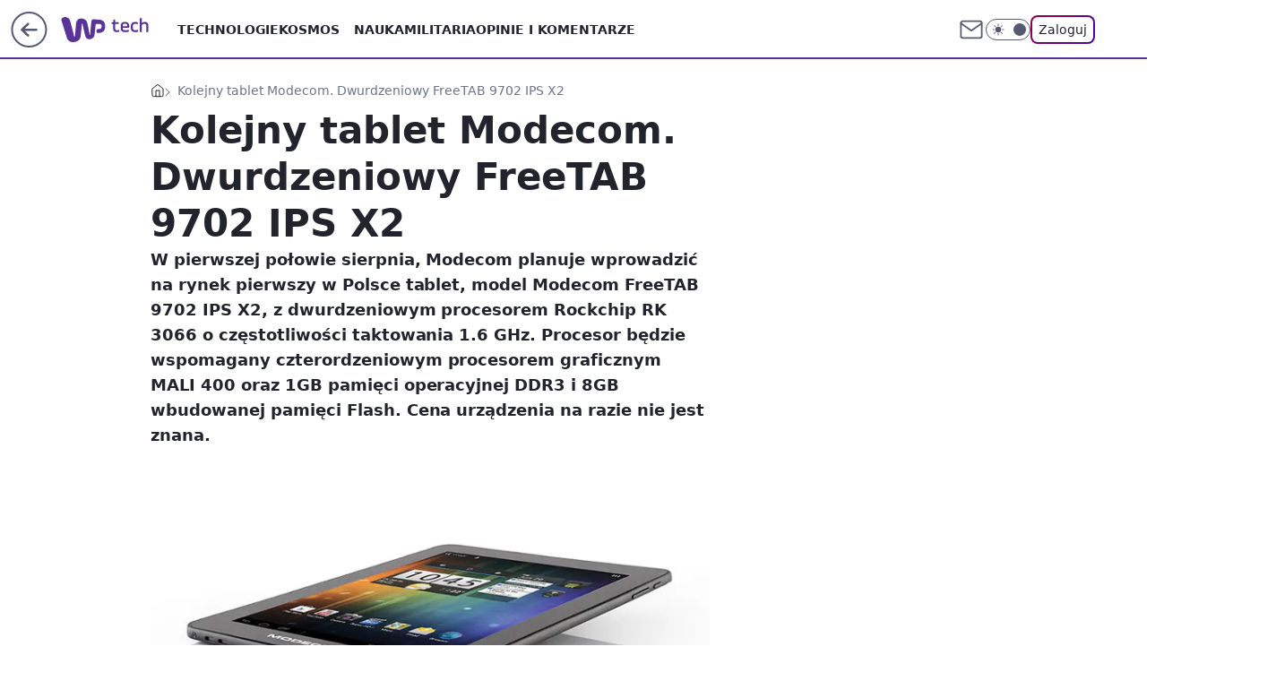

--- FILE ---
content_type: text/html; charset=utf-8
request_url: https://tech.wp.pl/kolejny-tablet-modecom-dwurdzeniowy-freetab-9702-ips-x2,6034850522649729a
body_size: 21153
content:
<!doctype html><html lang="pl"><head><meta charset="utf-8"><meta name="viewport" content="width=device-width, viewport-fit=cover, initial-scale=1"><meta http-equiv="Cache-Control" content="no-cache"><meta http-equiv="X-UA-Compatible" content="IE=Edge"><meta http-equiv="Expires" content="0"><meta name="logo" content="/staticfiles/logo.png"><script>
		// dot
		var TECH = true;
		var GOFER = true;
		var wp_dot_type = 'click';
		var appVersion = "v1.552.1";
		var wp_dot_addparams = {"bunchID":"234802","canonical":"https://tech.wp.pl/kolejny-tablet-modecom-dwurdzeniowy-freetab-9702-ips-x2,6034850522649729a","cauthor":"","ccategory":"","cdate":"2012-07-24","cedtype":"","ciab":"IAB19,IAB-v3-601,IAB19-9","cid":"6034850522649729","corigin":"","cpagemax":1,"cpageno":1,"cplatform":"gofer","crepub":0,"csource":"","csystem":"ncr","ctags":"","ctlength":1716,"ctype":"article","cuct":"","darkmode":false,"frontendVer":"v1.552.1|20260123","isLogged":false,"svid":"65119324-9430-4238-a6dd-d787e4e2cd00"};
		// wpjslib
		var WP = [];
		var wp_sn = "tech";
		var rekid = "234802";
		var wp_push_notification_on = true;
		var wp_mobile = false;
		var wp_fb_id = "933316406876601";
		var wp_subscription = "";

		var wpStadcp = "0.000";
		var screeningv2 = true;
		var API_DOMAIN = '/';
		var API_STREAM = '/v1/stream';
		var API_GATEWAY = "/graphql";
		var API_HOST_ONE_LOGIN = "https://tech.wp.pl";
		var WPP_VIDEO_EMBED = null || [];
		if (true) {
			var getPopoverAnchor = async () =>
				document.querySelector('[data-role="onelogin-button"]');
		}
		var wp_push_notification_on = true;
		var wp_onepager = true;
		var asyncNativeQueue = [];
		var wp_consent_logo = "/staticfiles/logo.png";
		var wp_consent_color = 'var(--wp-consent-color)';
		if (true) {
			var wp_pvid = "d69172eb76737b1a2d63";
		}

		if (false) {
			var wp_pixel_id = "";
		}
		if (true) {
			var onResizeCallback = function (layoutType) {
				window.wp_dot_addparams.layout = layoutType;
			};

			var applicationSize = {};
			if (false) {
				var breakpointNarrow = 0;
			} else {
				var breakpointNarrow = 1280;
			}
			function onResize() {
				applicationSize.innerWidth = window.innerWidth;
				applicationSize.type =
					window.innerWidth >= breakpointNarrow ? 'wide' : 'narrow';
				onResizeCallback(applicationSize.type);
			}
			onResize();
			window.addEventListener('resize', onResize);
		}

		var loadTimoeout = window.setTimeout(function () {
			window.WP.push(function () {
				window.WP.performance.registerMark('WPJStimeout');
				loadScript();
			});
		}, 3000);

		var loadScript = function () {
			window.clearTimeout(loadTimoeout);
			document.body.setAttribute('data-wp-loaded', 'true');
		};
		window.WP.push(function () {
			window.WP.gaf.loadBunch(false, loadScript, true);
			if (true) {
				window.WP.gaf.registerCommercialBreak(2);
			}
		});
		var __INIT_CONFIG__ = {"randvar":"uBRAhkrZYX","randomClasses":{"0":"WSGnX","100":"fotrI","150":"JxIvl","162":"dZSHa","180":"GiYpq","200":"Ednbc","250":"KKoXo","280":"GLcoH","282":"yqKKs","300":"WwvfE","312":"gzbPi","330":"GjPjL","332":"tJQmw","40":"wBdUP","50":"qRfVb","60":"JNNDo","600":"qbaWt","662":"vhKbm","712":"DReCV","780":"GaWbe","810":"oTzAl","82":"CZEqP","fullPageScreeningWallpaper":"AKIsD","hasPlaceholderPadding":"gzPlw","hasVerticalPlaceholderPadding":"QiMlS","panelPremiumScreeningWallpaper":"SGxOE","placeholderMargin":"QFKmY","screeningContainer":"xkPxt","screeningWallpaper":"KaLau","screeningWallpaperSecondary":"ZgFCg","slot15ScreeningWallpaper":"umGfD","slot16ScreeningWallpaper":"Sjcnj","slot17ScreeningWallpaper":"CTVHQ","slot18ScreeningWallpaper":"uKDgk","slot19ScreeningWallpaper":"aPVoA","slot38ScreeningWallpaper":"rNWRx","slot3ScreeningWallpaper":"XChLv","slot501ScreeningWallpaper":"DSxGn","slot75ScreeningWallpaper":"pqwVm","transparent":"wkFOT"},"productId":"6025266535752833","isMobile":false,"social":{"facebook":{"accountName":"techwppl","appId":"124006764369210","pages":["204153062611"]},"instagram":{"accountName":"wp_technologie"},"tiktok":{},"giphy":{},"x":{"accountName":"@TechnologieWP"},"youtube":{},"linkedin":{}},"cookieDomain":".wp.pl","isLoggedIn":false,"user":{},"userApi":"/graphql","oneLoginApiHost":"","scriptSrc":"https://tech.wp.pl/[base64]","isGridEnabled":false,"editorialIcon":{"iconUrl":"","url":"","text":""},"poll":{"id":"","title":"","photo":{"url":"","width":0,"height":0},"pollType":"","question":"","answers":null,"sponsored":false,"logoEnabled":false,"sponsorLogoFile":{"url":"","width":0,"height":0},"sponsorLogoLink":"","buttonText":"","buttonUrl":""},"abTestVariant":"","showExitDiscover":false,"isLanding":false,"scrollLockTimeout":0,"scrollMetricEnabled":false,"survicateSegments":"","isFeed":false,"isSuperApp":false,"oneLoginClientId":"wp-backend","weatherSrc":"","commonHeadSrc":"","userPanelCss":"https://tech.wp.pl/[base64]","saveForLaterProductID":"5927206335214209","withNewestBottombar":true,"acid":"","withBottomRecommendationsSplit":false,"isCommentsPageAbTest":false};
		window["uBRAhkrZYX"] = function (
			element,
			slot,
			withPlaceholder,
			placeholder,
			options
		) {
			window.WP.push(function () {
				if (withPlaceholder && element.parentNode) {
					window.WP.gaf.registerPlaceholder(
						slot,
						element.parentNode,
						placeholder
					);
					if (true) {
						element.parentNode.style.display = 'none';
					}
				}
				if (false) {
					window.WP.gaf.registerSlot(slot, element, options);
				}
			});
		};
	</script><meta name="gaf" content="blzwfphc"> <script>!function(e,f){try{if(!document.cookie.match('(^|;)\\s*WPdp=([^;]*)')||/google/i.test(window.navigator.userAgent))return;f.WP=f.WP||[];f.wp_pvid=f.wp_pvid||(function(){var output='';while(output.length<20){output+=Math.random().toString(16).substr(2);output=output.substr(0,20)}return output})(20);var abtest=function(){function e(t){return!(null==t)&&"object"==typeof t&&!Array.isArray(t)&&0<Object.keys(t).length}var t="",r=f.wp_abtest;return e(r)&&(t=Object.entries(r).map(([r,t])=>{if(e(t))return Object.entries(t).map(([t,e])=>r+"|"+t+"|"+e).join(";")}).join(";")),t}();var r,s,c=[["https://tech","wp","pl/[base64]"]
.join('.'),["pvid="+f.wp_pvid,(s=e.cookie.match(/(^|;)\s*PWA_adbd\s*=\s*([^;]+)/),"PWA_adbd="+(s?s.pop():"2")),location.search.substring(1),(r=e.referrer,r&&"PWAref="+encodeURIComponent(r.replace(/^https?:\/\//,""))),f.wp_sn&&"sn="+f.wp_sn,abtest&&"abtest="+encodeURIComponent(abtest)].filter(Boolean).join("&")].join("/?");e.write('<scr'+'ipt src="'+c+'"><\/scr'+'ipt>')}catch(_){console.error(_)}}(document,window);</script><script id="hb" crossorigin="anonymous" src="https://tech.wp.pl/[base64]"></script><title>Kolejny tablet Modecom. Dwurdzeniowy FreeTAB 9702 IPS X2</title><link href="https://tech.wp.pl/kolejny-tablet-modecom-dwurdzeniowy-freetab-9702-ips-x2,6034850522649729a" rel="canonical"><meta name="description" content="W pierwszej połowie sierpnia, Modecom planuje wprowadzić na rynek pierwszy w Polsce tablet, model Modecom FreeTAB 9702 IPS X2, z dwurdzeniowym procesorem Rockchip RK 3066 o częstotliwości taktowania 1.6 GHz...."> <meta name="author" content="Grupa Wirtualna Polska"><meta name="robots" content="max-image-preview:large"><meta property="og:type" content="article"><meta property="og:title" content="Kolejny tablet Modecom. Dwurdzeniowy FreeTAB 9702 IPS X2"><meta property="og:description" content="W pierwszej połowie sierpnia, Modecom planuje wprowadzić na rynek pierwszy w Polsce tablet, model Modecom FreeTAB 9702 IPS X2, z dwurdzeniowym procesorem Rockchip RK 3066 o częstotliwości taktowania 1.6 GHz...."><meta property="og:url" content="https://tech.wp.pl/kolejny-tablet-modecom-dwurdzeniowy-freetab-9702-ips-x2,6034850522649729a"><meta property="og:site_name" content="WP Tech"><meta property="og:locale" content="pl_PL"><meta property="og:image" content="https://v.wpimg.pl/NjAuanBlYQsgFxddbRdsHmNPQwcrTmJINFdbTG1aeFo5QVVYbQVgHTFbEQJtDWEMbh8RCyVDfFN0QlNBLwMqDyIaDEMkHisPNRQDQ3tbflhsQ1debAY-DyZXHA"><meta property="og:image:width" content="660"><meta property="og:image:height" content="446">  <meta property="og:image:type" content="image/png"><meta property="article:published_time" content="2012-07-24T10:35:00.000Z"> <meta property="article:modified_time" content="2012-07-24T12:19:24.000Z"><meta name="twitter:card" content="summary_large_image"><meta name="twitter:description" content="W pierwszej połowie sierpnia, Modecom planuje wprowadzić na rynek pierwszy w Polsce tablet, model Modecom FreeTAB 9702 IPS X2, z dwurdzeniowym procesorem Rockchip RK 3066 o częstotliwości taktowania 1.6 GHz...."><meta name="twitter:site" content="@TechnologieWP"><meta name="twitter:image" content="https://v.wpimg.pl/NjAuanBlYQsgFxddbRdsHmNPQwcrTmJINFdbTG1aeFo5QVVYbQVgHTFbEQJtDWEMbh8RCyVDfFN0QlNBLwMqDyIaDEMkHisPNRQDQ3tbflhsQ1debAY-DyZXHA"><meta name="fb:app_id" content="124006764369210"><meta name="fb:pages" content="204153062611"><link rel="alternate" type="application/rss+xml" href="/rss/aktualnosci" title="Aktualności"><script id="wpjslib6" type="module" src="https://tech.wp.pl/[base64]" async="" crossorigin="anonymous"></script><script type="module" src="https://tech.wp.pl/[base64]" crossorigin="anonymous"></script><script type="module" src="https://tech.wp.pl/[base64]" crossorigin="anonymous"></script><link rel="apple-touch-icon" href="/staticfiles/icons/icon.png"><link rel="stylesheet" href="https://tech.wp.pl/[base64]"><link rel="stylesheet" href="https://tech.wp.pl/[base64]"><link rel="stylesheet" href="https://tech.wp.pl/[base64]"><link rel="stylesheet" href="https://tech.wp.pl/[base64]"><link rel="preload" as="image" href="https://v.wpimg.pl/NjAuanBlYQsgFxddbRdsHmNPQwcrTmJINFdbTG1VfVw5QFNZbQVgHTFbEQJtDWEMbh8RCyVDfFN0QlNBLwMqDyIaDEMkHisPNRQDQ3tbflhsQ1debAY-DyZXHA" fetchpriority="high"><meta name="breakpoints" content="629, 1139, 1365"><meta name="content-width" content="device-width, 630, 980, 1280"><link rel="manifest" href="/site.webmanifest"><meta name="mobile-web-app-capable" content="yes"><meta name="apple-mobile-web-app-capable" content="yes"><meta name="apple-mobile-web-app-status-bar-style" content="black-translucent"><meta name="theme-color" content="var(--color-brand)"><style>.uBRAhkrZYX{background-color:var(--color-neutral-25);position:relative;width:100%;min-height:200px;}.dark .uBRAhkrZYX{background-color:var(--color-neutral-850);}.gzPlw .uBRAhkrZYX{padding: 18px 16px 10px;}.wkFOT{background-color:transparent;}.dark .wkFOT{background-color:transparent;}.QiMlS{padding: 15px 0;}.QFKmY{margin:var(--wp-placeholder-margin);}.WwvfE{min-height:300px;}.fotrI{min-height:100px;}.gzbPi{min-height:312px;}.CZEqP{min-height:82px;}.WSGnX{min-height:0px;}.GiYpq{min-height:180px;}.GjPjL{min-height:330px;}.yqKKs{min-height:282px;}.wBdUP{min-height:40px;}.JxIvl{min-height:150px;}.GLcoH{min-height:280px;}.DReCV{min-height:712px;}.GaWbe{min-height:780px;}.qbaWt{min-height:600px;}.tJQmw{min-height:332px;}.Ednbc{min-height:200px;}.KKoXo{min-height:250px;}.dZSHa{min-height:162px;}.vhKbm{min-height:662px;}.oTzAl{min-height:810px;}.qRfVb{min-height:50px;}.JNNDo{min-height:60px;}</style><script>
        WP.push(function() {
            var sc = [{"src":"//applets.ebxcdn.com/ebx.js","id":"ebx"}];
            WP.gdpr.runAfterConsent(function() {
              sc.forEach(function(d){
                    window.WP.getScript(d)
                })
             });
        });
    </script></head><body class=""><meta itemprop="name" content="WP Tech"><div><div class="h-0"></div><script>(function(){var sc=document.currentScript;window[window.__INIT_CONFIG__.randvar](sc.previousElementSibling,6,false,{},{
    setNative: (dataNative, onViewCallback) => {
    window.asyncNativeQueue.push({
      action:"onPanelPremium",
      payload: { 
        screeningWallpaperClassName: "ZgFCg", 
        dataNative: dataNative,
        onViewCallback: onViewCallback,
        
      }
})}});})()</script></div><div class="h-0"></div><script>(function(){var sc=document.currentScript;window[window.__INIT_CONFIG__.randvar](sc.previousElementSibling,10,false,{},undefined);})()</script> <div class="h-0"></div><script>(function(){var sc=document.currentScript;window[window.__INIT_CONFIG__.randvar](sc.previousElementSibling,89,false,{},undefined);})()</script> <div class="blzwfphch"></div><div class="sticky top-0 w-full z-300"><header data-st-area="header" id="service-header" class="bg-[--color-header-bg] h-[4.125rem] relative select-none w-full"><div class="max-w-[980px] pl-3 xl:max-w-[1280px] h-full w-full flex items-center mx-auto relative"><input class="peer hidden" id="menu-toggle-button" type="checkbox" autocomplete="off"><div class="hidden peer-checked:block"><div class="wp-header-menu"><div class="wp-link-column"><ul class="wp-link-list"><li><a class="wp-link px-4 py-3 block" href="https://tech.wp.pl/technologie-7226037382101632k">Technologie</a></li><li><input class="peer hidden" id="wp-menu-link-1" name="wp-menu-links" type="radio" autocomplete="off"> <label class="flex peer-checked:hidden" for="wp-menu-link-1"><span class="uppercase">Kosmos</span> <i class="wp-chevron-icon"><svg xmlns="http://www.w3.org/2000/svg" fill="currentColor" viewBox="0 0 14 24"><path d="M9.48 11.648a.5.5 0 0 1 0 .704L.7 21.195a1 1 0 0 0 0 1.41l.676.68a1 1 0 0 0 1.419 0L13.3 12.705a1 1 0 0 0 0-1.41L2.795.715a1 1 0 0 0-1.42 0l-.675.68a1 1 0 0 0 0 1.41z"></path></svg></i></label> <label class="hidden peer-checked:flex" for="wp-menu-link-none"><span class="uppercase">Kosmos</span> <i class="wp-chevron-icon"><svg xmlns="http://www.w3.org/2000/svg" fill="currentColor" viewBox="0 0 14 24"><path d="M9.48 11.648a.5.5 0 0 1 0 .704L.7 21.195a1 1 0 0 0 0 1.41l.676.68a1 1 0 0 0 1.419 0L13.3 12.705a1 1 0 0 0 0-1.41L2.795.715a1 1 0 0 0-1.42 0l-.675.68a1 1 0 0 0 0 1.41z"></path></svg></i></label><div class="wp-link-sub-list peer-checked:visible peer-checked:opacity-100"><span>Kosmos</span><ul><li><a class="" href="https://tech.wp.pl/kosmos/misje-kosmiczne-7226038525729408k">Misje kosmiczne</a></li><li><a class="" href="https://tech.wp.pl/kosmos/astronomia-7226038527580864k">Astronomia</a></li></ul></div></li><li><a class="wp-link px-4 py-3 block" href="https://tech.wp.pl/nauka-7226037385886400k">Nauka</a></li><li><a class="wp-link px-4 py-3 block" href="https://tech.wp.pl/militaria-6750773602967040k">Militaria</a></li><li><a class="wp-link px-4 py-3 block" href="https://tech.wp.pl/opinie-i-komentarze-7226038529280704k">Opinie i komentarze</a></li></ul><div class="wp-social-box"><span>Obserwuj nas na:</span><div><a class="cHJldmVudENC" href="https://www.facebook.com/techwppl"><svg xmlns="http://www.w3.org/2000/svg" fill="none" viewBox="0 0 24 24"><path stroke="currentColor" stroke-linecap="round" stroke-linejoin="round" stroke-width="1.5" d="M18 2.941h-3a5 5 0 0 0-5 5v3H7v4h3v8h4v-8h3l1-4h-4v-3a1 1 0 0 1 1-1h3z"></path></svg></a> <a class="cHJldmVudENC" href="https://www.instagram.com/wp_technologie"><svg xmlns="http://www.w3.org/2000/svg" fill="none" viewBox="0 0 24 24"><path stroke="currentColor" stroke-linecap="round" stroke-linejoin="round" stroke-width="1.5" d="M17 2.941H7a5 5 0 0 0-5 5v10a5 5 0 0 0 5 5h10a5 5 0 0 0 5-5v-10a5 5 0 0 0-5-5"></path><path stroke="currentColor" stroke-linecap="round" stroke-linejoin="round" stroke-width="1.5" d="M16 12.311a4 4 0 1 1-7.914 1.174A4 4 0 0 1 16 12.31Zm1.5-4.87h.01"></path></svg></a> <a class="cHJldmVudENC" href="https://twitter.com/@TechnologieWP"><svg xmlns="http://www.w3.org/2000/svg" fill="currentColor" viewBox="0 0 1200 1227"><path d="M714.163 519.284 1160.89 0h-105.86L667.137 450.887 357.328 0H0l468.492 681.821L0 1226.37h105.866l409.625-476.152 327.181 476.152H1200L714.137 519.284zM569.165 687.828l-47.468-67.894-377.686-540.24h162.604l304.797 435.991 47.468 67.894 396.2 566.721H892.476L569.165 687.854z"></path></svg></a> </div></div></div><input class="peer hidden" id="wp-menu-link-none" name="wp-menu-links" type="radio" autocomplete="off" checked="checked"><div class="wp-teaser-column translate-x-[248px] peer-checked:translate-x-0"><div class="wp-header-menu-subtitle">Popularne w serwisie <span class="uppercase">Tech</span>:</div><div class="wp-teaser-grid"><a href="https://tech.wp.pl/juz-leca-do-polski-widac-je-na-radarach,7246184492439744a" title="Przyleciały do Polski. Giganty dla LOT-u"><div class="wp-img-placeholder"><img src="https://v.wpimg.pl/YjY2ZmNhdgs4UCxeYRN7HnsIeAQnSnVILBBgT2FbaF4hA21bYQ4wBjxAPx0hRj4YLEI7Gj5GKQZ2UyoEYR5oRT1bKR0iCSBFPF84CCpHbQk8Cm5YeV10DDgHb0B6DG4OdFNtDy9FbVlsADhbeA46C29QeBA" loading="lazy" class="wp-img" alt="Przyleciały do Polski. Giganty dla LOT-u"></div><span class="wp-teaser-title">Przyleciały do Polski. Giganty dla LOT-u</span> <span class="wp-teaser-author">Mateusz Tomczak</span></a><a href="https://tech.wp.pl/polowali-na-mysliwce-z-polski-tym-razem-rosjanie-sie-przeliczyli,7246100787067072a" title="Polowali na myśliwce z Polski. Tym razem Rosjanie się przeliczyli"><div class="wp-img-placeholder"><img src="https://v.wpimg.pl/ZGUyM2M4dSY0GzsBYk94M3dDb1skFnZlIFt3EGIHa3MtSHoEYlIzKzALKEIiGj01IAksRT0aKit6GD1bYkJraDEQPkIhVSNoMBQvVykbP3I3TnoGflJ3fzdIdB95UWp-eBt-BHQZYyZgHSlXfwc5fzNBb08" loading="lazy" class="wp-img" alt="Polowali na myśliwce z Polski. Tym razem Rosjanie się przeliczyli"></div><span class="wp-teaser-title">Polowali na myśliwce z Polski. Tym razem Rosjanie się przeliczyli</span> <span class="wp-teaser-author">Mateusz Tomczak</span></a><a href="https://tech.wp.pl/rosjanie-zrzucili-bombe-ale-nie-tam-gdzie-planowali,7246441912412384a" title="Rosjanie zrzucili bombę. Ale nie tam, gdzie planowali"><div class="wp-img-placeholder"><img src="https://v.wpimg.pl/NTFhZDA3YTUnCix3bkhsIGRSeC0oEWJ2M0pgZm4Af2A-WW1yblUnOCMaPzQuHSkmMxg7MzEdPjhpCSotbkV_eyIBKTQtUjd7IwU4ISUcfGF2WGN0dAdjNyNYaWl1A3g2a1FtdCUeLGclXW91IFd-Y3daeDk" loading="lazy" class="wp-img" alt="Rosjanie zrzucili bombę. Ale nie tam, gdzie planowali"></div><span class="wp-teaser-title">Rosjanie zrzucili bombę. Ale nie tam, gdzie planowali</span> <span class="wp-teaser-author">Mateusz Tomczak</span></a><a href="https://tech.wp.pl/maja-setki-abramsow-kolejnych-nie-bedzie-bo-znalezli-lepsza-opcje,7245735968487648a" title="Mają setki abramsów. Kolejnych nie będzie, bo znaleźli lepszą opcję"><div class="wp-img-placeholder"><img src="https://v.wpimg.pl/Y2QxMTE0dlMwGjtnakt7RnNCbz0sEnUQJFp3dmoDaAYpSXpialYwXjQKKCQqHj5AJAgsIzUeKV5-GT09akZoHTURPiQpUSAdNBUvMSEfPARgTC83J1R0VDNIenlxBmEFfBooN30dawRhSy4wdAFoBmVPbyk" loading="lazy" class="wp-img" alt="Mają setki abramsów. Kolejnych nie będzie, bo znaleźli lepszą opcję"></div><span class="wp-teaser-title">Mają setki abramsów. Kolejnych nie będzie, bo znaleźli lepszą opcję</span> <span class="wp-teaser-author">Mateusz Tomczak</span></a><a href="https://tech.wp.pl/huk-nad-baltykiem-rosjanie-symulowali-atak-na-polske,7246541441730784a" title="Myśliwce NATO poderwane. Rosjanie symulowali atak na Polskę"><div class="wp-img-placeholder"><img src="https://v.wpimg.pl/MTM5NjFlYjUsVzhZaRdvIG8PbAMvTmF2OBd0SGlffGA1BHlcaQokOChHKxopQiomOEUvHTZCPThiVD4DaRp8eylcPRoqDTR7KFgsDyJDfzd1AHtddApgMHwCfUdyXikxYFcqU3RBdGQrU39Zf1p8MS9XbBc" loading="lazy" class="wp-img" alt="Myśliwce NATO poderwane. Rosjanie symulowali atak na Polskę"></div><span class="wp-teaser-title">Myśliwce NATO poderwane. Rosjanie symulowali atak na Polskę</span> <span class="wp-teaser-author">Aleksandra Dąbrowska</span></a><a href="https://tech.wp.pl/rozmiescili-je-na-granicy-potwory-jakich-nie-ma-nikt-inny,7245055182809280a" title="Rozmieścili je na granicy. &#34;Potwory&#34;, jakich nie ma nikt inny"><div class="wp-img-placeholder"><img src="https://v.wpimg.pl/NWY0NjQwYTY4UjhZfgxsI3sKbAM4VWJ1LBJ0SH5Ef2MhAXlcfhEnOzxCKxo-WSklLEAvHSFZPjt2UT4DfgF_eD1ZPRo9Fjd4PF0sDzVYLDVqUyxaYk9jbjwFfkdlEn4xdFIsXWJaLzQ7VHsMZUF6ZzsBbBc" loading="lazy" class="wp-img" alt="Rozmieścili je na granicy. &#34;Potwory&#34;, jakich nie ma nikt inny"></div><span class="wp-teaser-title">Rozmieścili je na granicy. &#34;Potwory&#34;, jakich nie ma nikt inny</span> <span class="wp-teaser-author">Mateusz Tomczak</span></a></div></div></div><div class="wp-header-menu-layer"></div></div><div class="header-back-button-container"><div id="wp-sg-back-button" class="back-button-container wp-back-sg" data-st-area="goToSG"><a href="/" data-back-link><svg class="back-button-icon" xmlns="http://www.w3.org/2000/svg" width="41" height="40" fill="none"><circle cx="20.447" cy="20" r="19" fill="transparent" stroke="currentColor" stroke-width="2"></circle> <path fill="currentColor" d="m18.5 12.682-.166.133-6.855 6.472a1 1 0 0 0-.089.099l.117-.126q-.087.082-.155.175l-.103.167-.075.179q-.06.178-.06.374l.016.193.053.208.08.178.103.16.115.131 6.853 6.47a1.4 1.4 0 0 0 1.897 0 1.213 1.213 0 0 0 .141-1.634l-.14-.157-4.537-4.283H28.44c.741 0 1.342-.566 1.342-1.266 0-.635-.496-1.162-1.143-1.252l-.199-.014-12.744-.001 4.536-4.281c.472-.445.519-1.14.141-1.634l-.14-.158a1.4 1.4 0 0 0-1.55-.237z"></path></svg></a></div><a href="https://www.wp.pl" title="Wirtualna Polska" class="wp-logo-link-cover" data-back-link></a><a href="/" class="cHJldmVudENC z-0" title="WP Tech" id="service_logo"><svg class="text-[--color-logo] max-w-[--logo-width] h-[--logo-height] align-middle mr-8"><use href="/staticfiles/siteLogoDesktop.svg#root"></use></svg></a></div><ul class="flex text-sm/[1.3125rem] gap-8  xl:flex hidden"><li class="flex items-center group relative"><a class="whitespace-nowrap group uppercase no-underline font-semibold hover:underline text-[--color-header-text] cHJldmVudENC" href="https://tech.wp.pl/technologie-7226037382101632k">Technologie</a> </li><li class="flex items-center group relative"><a class="whitespace-nowrap group uppercase no-underline font-semibold hover:underline text-[--color-header-text] cHJldmVudENC" href="https://tech.wp.pl/kosmos-7226037390633664k">Kosmos</a> <div class="size-3 inline-flex ml-1 group-hover:rotate-180 transition-transform delay-200 text-[--color-header-text]"><svg xmlns="http://www.w3.org/2000/svg" viewBox="0 0 24 14.133" fill="currentColor"><path d="M105.957,12l8.979-8.979a1.318,1.318,0,0,0,0-1.854L114.155.39a1.427,1.427,0,0,0-.927-.39,1.55,1.55,0,0,0-.976.39L101.565,11.077a1.318,1.318,0,0,0,0,1.854l10.687,10.687a1.318,1.318,0,0,0,1.854,0l.781-.781a1.269,1.269,0,0,0,0-1.854Z" transform="translate(0 115.316) rotate(-90)"></path></svg></div><div class="group-hover:block hidden absolute top-4 pt-7 left-0 z-1"><ul class="bg-[--bg-content] w-64 rounded-b-2xl pt-2 pb-4 uppercase decoration-1 underline-offset-4 font-semibold text-sm max-h-[calc(100vh-4.75rem)] overflow-y-auto"><li><a href="https://tech.wp.pl/kosmos/misje-kosmiczne-7226038525729408k" class="no-underline dark:text-[--color-neutral-50] text-[--color-neutral-850] dark:hover:bg-[--color-neutral-850] hover:bg-[--color-neutral-25] block pl-4 hover:pl-6 py-3 transition-all hover:underline cursor-pointer cHJldmVudENC">Misje kosmiczne</a></li><li><a href="https://tech.wp.pl/kosmos/astronomia-7226038527580864k" class="no-underline dark:text-[--color-neutral-50] text-[--color-neutral-850] dark:hover:bg-[--color-neutral-850] hover:bg-[--color-neutral-25] block pl-4 hover:pl-6 py-3 transition-all hover:underline cursor-pointer cHJldmVudENC">Astronomia</a></li></ul></div></li><li class="flex items-center group relative"><a class="whitespace-nowrap group uppercase no-underline font-semibold hover:underline text-[--color-header-text] cHJldmVudENC" href="https://tech.wp.pl/nauka-7226037385886400k">Nauka</a> </li><li class="flex items-center group relative"><a class="whitespace-nowrap group uppercase no-underline font-semibold hover:underline text-[--color-header-text] cHJldmVudENC" href="https://tech.wp.pl/militaria-6750773602967040k">Militaria</a> </li><li class="flex items-center group relative"><a class="whitespace-nowrap group uppercase no-underline font-semibold hover:underline text-[--color-header-text] cHJldmVudENC" href="https://tech.wp.pl/opinie-i-komentarze-7226038529280704k">Opinie i komentarze</a> </li></ul><div class="group mr-0 xl:ml-[3.5rem] flex flex-1 items-center justify-end"><div class="h-8 text-[--icon-light] flex items-center gap-4"><a id="wp-poczta-link" href="https://poczta.wp.pl/login/login.html" class="text-[--color-header-icon-light] block size-8 cHJldmVudENC"><svg viewBox="0 0 32 32" fill="none" xmlns="http://www.w3.org/2000/svg"><path d="M6.65944 6.65918H25.3412C26.6256 6.65918 27.6764 7.71003 27.6764 8.9944V23.0057C27.6764 24.2901 26.6256 25.3409 25.3412 25.3409H6.65944C5.37507 25.3409 4.32422 24.2901 4.32422 23.0057V8.9944C4.32422 7.71003 5.37507 6.65918 6.65944 6.65918Z" stroke="currentColor" stroke-width="1.8" stroke-linecap="round" stroke-linejoin="round"></path> <path d="M27.6764 8.99438L16.0003 17.1677L4.32422 8.99438" stroke="currentColor" stroke-width="1.8" stroke-linecap="round" stroke-linejoin="round"></path></svg></a><input type="checkbox" class="hidden" id="darkModeCheckbox"> <label class="wp-darkmode-toggle" for="darkModeCheckbox" aria-label="Włącz tryb ciemny"><div class="toggle-container"><div class="toggle-icon-dark"><svg viewBox="0 0 16 16" class="icon-moon" fill="currentColor" xmlns="http://www.w3.org/2000/svg"><path d="M15.293 11.293C13.8115 11.9631 12.161 12.1659 10.5614 11.8743C8.96175 11.5827 7.48895 10.8106 6.33919 9.66085C5.18944 8.5111 4.41734 7.0383 4.12574 5.43866C3.83415 3.83903 4.03691 2.18852 4.70701 0.707031C3.52758 1.24004 2.49505 2.05123 1.69802 3.07099C0.900987 4.09075 0.363244 5.28865 0.130924 6.56192C-0.101395 7.83518 -0.0213565 9.1458 0.364174 10.3813C0.749705 11.6169 1.42922 12.7404 2.34442 13.6556C3.25961 14.5708 4.38318 15.2503 5.61871 15.6359C6.85424 16.0214 8.16486 16.1014 9.43813 15.8691C10.7114 15.6368 11.9093 15.0991 12.9291 14.302C13.9488 13.505 14.76 12.4725 15.293 11.293V11.293Z"></path></svg></div><div class="toggle-icon-light"><svg fill="currentColor" class="icon-sun" xmlns="http://www.w3.org/2000/svg" viewBox="0 0 30 30"><path d="M 14.984375 0.98632812 A 1.0001 1.0001 0 0 0 14 2 L 14 5 A 1.0001 1.0001 0 1 0 16 5 L 16 2 A 1.0001 1.0001 0 0 0 14.984375 0.98632812 z M 5.796875 4.7988281 A 1.0001 1.0001 0 0 0 5.1015625 6.515625 L 7.2226562 8.6367188 A 1.0001 1.0001 0 1 0 8.6367188 7.2226562 L 6.515625 5.1015625 A 1.0001 1.0001 0 0 0 5.796875 4.7988281 z M 24.171875 4.7988281 A 1.0001 1.0001 0 0 0 23.484375 5.1015625 L 21.363281 7.2226562 A 1.0001 1.0001 0 1 0 22.777344 8.6367188 L 24.898438 6.515625 A 1.0001 1.0001 0 0 0 24.171875 4.7988281 z M 15 8 A 7 7 0 0 0 8 15 A 7 7 0 0 0 15 22 A 7 7 0 0 0 22 15 A 7 7 0 0 0 15 8 z M 2 14 A 1.0001 1.0001 0 1 0 2 16 L 5 16 A 1.0001 1.0001 0 1 0 5 14 L 2 14 z M 25 14 A 1.0001 1.0001 0 1 0 25 16 L 28 16 A 1.0001 1.0001 0 1 0 28 14 L 25 14 z M 7.9101562 21.060547 A 1.0001 1.0001 0 0 0 7.2226562 21.363281 L 5.1015625 23.484375 A 1.0001 1.0001 0 1 0 6.515625 24.898438 L 8.6367188 22.777344 A 1.0001 1.0001 0 0 0 7.9101562 21.060547 z M 22.060547 21.060547 A 1.0001 1.0001 0 0 0 21.363281 22.777344 L 23.484375 24.898438 A 1.0001 1.0001 0 1 0 24.898438 23.484375 L 22.777344 21.363281 A 1.0001 1.0001 0 0 0 22.060547 21.060547 z M 14.984375 23.986328 A 1.0001 1.0001 0 0 0 14 25 L 14 28 A 1.0001 1.0001 0 1 0 16 28 L 16 25 A 1.0001 1.0001 0 0 0 14.984375 23.986328 z"></path></svg></div></div><div class="toggle-icon-circle"></div></label><div class="relative"><form action="/auth/v1/sso/auth" data-role="onelogin-button" method="get" id="wp-login-form"><input type="hidden" name="continue_url" value="https://tech.wp.pl/kolejny-tablet-modecom-dwurdzeniowy-freetab-9702-ips-x2,6034850522649729a"> <button type="submit" class="wp-login-button">Zaloguj</button></form></div></div><div class="ml-[0.25rem] w-[3.375rem] flex items-center justify-center"><label role="button" for="menu-toggle-button" tab-index="0" aria-label="Menu" class="cursor-pointer flex items-center justify-center size-8 text-[--color-header-icon-light]"><div class="hidden peer-checked:group-[]:flex absolute top-0 right-0 w-[3.375rem] h-[4.4375rem] bg-white dark:bg-[--color-neutral-800] z-1 items-center justify-center rounded-t-2xl peer-checked:group-[]:text-[--icon-dark]"><svg xmlns="http://www.w3.org/2000/svg" width="32" height="32" viewBox="0 0 32 32" fill="none"><path d="M24 8 8 24M8 8l16 16" stroke="currentColor" stroke-width="1.8" stroke-linecap="round" stroke-linejoin="round"></path></svg></div><div class="flex peer-checked:group-[]:hidden h-8 w-8"><svg xmlns="http://www.w3.org/2000/svg" viewBox="0 0 32 32" fill="none"><path d="M5 19h22M5 13h22M5 7h22M5 25h22" stroke="currentColor" stroke-width="1.8" stroke-linecap="round" stroke-linejoin="round"></path></svg></div></label></div></div></div><hr class="absolute bottom-0 left-0 m-0 h-px w-full border-t border-solid border-[--color-brand]"><div id="user-panel-v2-root" class="absolute z-[9999] right-0 empty:hidden"></div></header> </div> <div class="relative flex w-full flex-col items-center" data-testid="screening-main"><div class="KaLau"><div class="absolute inset-0"></div></div><div class="w-full py-2 has-[div>div:not(:empty)]:p-0"><div class="xkPxt"></div></div><div class="flex w-full flex-col items-center"><div class="ZgFCg relative w-full"><div class="absolute inset-x-0 top-0"></div></div><div class="relative w-auto"><main class="wp-main-article" style="--nav-header-height: 90px;"><div class="breadcrumbs-wrapper"><ul class="breadcrumbs" itemscope itemtype="https://schema.org/BreadcrumbList"><li class="breadcrumbs-item breadcrumbs-home" itemprop="itemListElement" itemscope itemtype="https://schema.org/ListItem"><a class="breadcrumbs-item-link" href="https://tech.wp.pl" title="WP Tech" itemprop="item"><svg xmlns="http://www.w3.org/2000/svg" fill="none" viewBox="0 0 16 16" class="HVbn"><path stroke="currentColor" stroke-linecap="round" stroke-linejoin="round" d="m2 6 6-4.666L14 6v7.334a1.333 1.333 0 0 1-1.333 1.333H3.333A1.333 1.333 0 0 1 2 13.334z"></path><path stroke="currentColor" stroke-linecap="round" stroke-linejoin="round" d="M6 14.667V8h4v6.667"></path></svg><span class="hidden" itemprop="name">WP Tech</span></a><meta itemprop="position" content="1"></li><li class="breadcrumbs-item breadcrumbs-material" itemprop="itemListElement" itemscope itemtype="https://schema.org/ListItem"><span itemprop="name">Kolejny tablet Modecom. Dwurdzeniowy FreeTAB 9702 IPS X2</span><meta itemprop="position" content="2"></li></ul></div><article data-st-area="article-article"><div class="flex mb-5"><div class="article-header flex-auto"><div><h1>Kolejny tablet Modecom. Dwurdzeniowy FreeTAB 9702 IPS X2 </h1></div><div class="article-lead x-tts"><p>W pierwszej połowie sierpnia, Modecom planuje wprowadzić na rynek pierwszy w Polsce tablet, model Modecom FreeTAB 9702 IPS X2, z dwurdzeniowym procesorem Rockchip RK 3066 o częstotliwości taktowania 1.6 GHz. Procesor będzie wspomagany czterordzeniowym procesorem graficznym MALI 400 oraz 1GB pamięci operacyjnej DDR3 i 8GB wbudowanej pamięci Flash. Cena urządzenia na razie nie jest znana.</p></div><div><div class="article-img-placeholder" data-mainmedia-photo><img width="936" height="527" alt="Obraz" src="https://v.wpimg.pl/NjAuanBlYQsgFxddbRdsHmNPQwcrTmJINFdbTG1VfVw5QFNZbQVgHTFbEQJtDWEMbh8RCyVDfFN0QlNBLwMqDyIaDEMkHisPNRQDQ3tbflhsQ1debAY-DyZXHA" data-link="https://v.wpimg.pl/NjAuanBlYQsgFxddbRdsHmNPQwcrTmJINFdbTG1VfVw5QFNZbQVgHTFbEQJtDWEMbh8RCyVDfFN0QlNBLwMqDyIaDEMkHisPNRQDQ3tbflhsQ1debAY-DyZXHA" class="wp-media-image" fetchpriority="high"></div><div class="article-img-source">Źródło zdjęć: © Materiały prasowe</div></div><div class="info-container"><div class="flex flex-wrap gap-2 items-center"><div class="info-avatar"><svg viewBox="0 0 46 46" fill="none" stroke="currentColor" xmlns="http://www.w3.org/2000/svg"><circle cx="23" cy="23" r="22.5" fill="none" stroke-width="0"></circle> <path d="M13 32v-2a5 5 0 0 1 5-5h10a5 5 0 0 1 5 5v2m-5-16a5 5 0 1 1-10 0 5 5 0 0 1 10 0Z" stroke-width="2" stroke-linecap="round"></path></svg></div><div class="flex flex-col"><div class="flex flex-wrap text-sm font-bold "></div><time class="wp-article-content-date" datetime="2012-07-24T10:35:00.000Z">24 lipca 2012, 12:35</time></div></div><div class="flex justify-between sm:justify-end gap-4 relative"><button class="wp-article-action comments top" data-vab-container="social_tools" data-vab-box="comments_button" data-vab-position="top" data-vab-index="2" data-location="/kolejny-tablet-modecom-dwurdzeniowy-freetab-9702-ips-x2,6034850522649729a/komentarze?utm_medium=button_top&amp;utm_source=comments"><div class="flex items-center justify-center relative"><div class="wp-comment-dot"></div><svg xmlns="http://www.w3.org/2000/svg" width="16" height="16" fill="none"><path stroke="currentColor" stroke-linecap="round" stroke-linejoin="round" stroke-width="1.3" d="M14 7.6667a5.59 5.59 0 0 1-.6 2.5333 5.666 5.666 0 0 1-5.0667 3.1334 5.59 5.59 0 0 1-2.5333-.6L2 14l1.2667-3.8a5.586 5.586 0 0 1-.6-2.5333A5.667 5.667 0 0 1 5.8 2.6 5.59 5.59 0 0 1 8.3333 2h.3334A5.6535 5.6535 0 0 1 14 7.3334z"></path></svg></div>Skomentuj</button><div class="wp-article-action-button-container"><button id="wp-article-share-button" class="wp-article-action" type="button" data-vab-container="social_tools" data-vab-position="top" data-vab-box="share" data-vab-index="1"><svg xmlns="http://www.w3.org/2000/svg" width="16" height="16" fill="none"><g stroke="currentColor" stroke-linecap="round" stroke-linejoin="round" stroke-width="1.3" clip-path="url(#clip0_1847_293)"><path d="M12.714 5.0953c1.1834 0 2.1427-.9594 2.1427-2.1428S13.8974.8098 12.714.8098s-2.1427.9593-2.1427 2.1427.9593 2.1428 2.1427 2.1428M3.2863 10.2024c1.1834 0 2.1427-.9593 2.1427-2.1427S4.4697 5.917 3.2863 5.917s-2.1427.9593-2.1427 2.1427.9593 2.1427 2.1427 2.1427M12.714 15.1902c1.1834 0 2.1427-.9593 2.1427-2.1427s-.9593-2.1427-2.1427-2.1427-2.1427.9593-2.1427 2.1427.9593 2.1427 2.1427 2.1427M5.4287 9.3455l5.1425 2.5712M10.5712 4.2029 5.4287 6.774"></path></g> <defs><clipPath id="clip0_1847_293"><path fill="currentColor" d="M0 0h16v16H0z"></path></clipPath></defs></svg></button><div id="wp-article-share-menu" class="wp-article-share-menu"><button id="share-x" class="wp-article-share-option" data-vab-container="social_tools" data-vab-position="top" data-vab-box="share_twitter" data-vab-index="3"><span class="wp-article-share-icon"><svg xmlns="http://www.w3.org/2000/svg" fill="currentColor" viewBox="0 0 1200 1227"><path d="M714.163 519.284 1160.89 0h-105.86L667.137 450.887 357.328 0H0l468.492 681.821L0 1226.37h105.866l409.625-476.152 327.181 476.152H1200L714.137 519.284zM569.165 687.828l-47.468-67.894-377.686-540.24h162.604l304.797 435.991 47.468 67.894 396.2 566.721H892.476L569.165 687.854z"></path></svg></span> <span>Udostępnij na X</span></button> <button id="share-facebook" class="wp-article-share-option" data-vab-container="social_tools" data-vab-position="top" data-vab-box="share_facebook" data-vab-index="4"><span class="wp-article-share-icon"><svg xmlns="http://www.w3.org/2000/svg" fill="none" viewBox="0 0 24 24"><path stroke="currentColor" stroke-linecap="round" stroke-linejoin="round" stroke-width="1.5" d="M18 2.941h-3a5 5 0 0 0-5 5v3H7v4h3v8h4v-8h3l1-4h-4v-3a1 1 0 0 1 1-1h3z"></path></svg></span> <span>Udostępnij na Facebooku</span></button></div><button id="wp-article-save-button" type="button" class="group wp-article-action disabled:cursor-not-allowed" data-save-id="6034850522649729" data-save-type="ARTICLE" data-save-image="http://i.wp.pl/a/f/jpeg/29572/modecom-freetab-9702-660.jpeg" data-save-url="https://tech.wp.pl/kolejny-tablet-modecom-dwurdzeniowy-freetab-9702-ips-x2,6034850522649729a" data-save-title="Kolejny tablet Modecom. Dwurdzeniowy FreeTAB 9702 IPS X2" data-saved="false" data-vab-container="social_tools" data-vab-box="save_button" data-vab-position="top" data-vab-index="0"><svg xmlns="http://www.w3.org/2000/svg" width="12" height="15" fill="none"><path stroke="currentColor" stroke-linecap="round" stroke-linejoin="round" stroke-width="1.3" d="m10.6499 13.65-5-3.6111-5 3.6111V2.0945c0-.3831.1505-.7505.4184-1.0214A1.42 1.42 0 0 1 2.0785.65h7.1428c.379 0 .7423.1521 1.0102.423s.4184.6383.4184 1.0214z"></path></svg></button></div></div></div></div><div class="relative ml-4 flex w-[304px] shrink-0 flex-col flex-nowrap"> <div class="mt-3 w-full [--wp-placeholder-margin:0_0_24px_0]"><div class="uBRAhkrZYX QFKmY qRfVb wkFOT"><div class="h-0"></div><script>(function(){var sc=document.currentScript;window[window.__INIT_CONFIG__.randvar](sc.previousElementSibling,67,true,{"fixed":true,"top":90},undefined);})()</script></div></div><div class="sticky top-[--nav-header-height] w-full"><div class="uBRAhkrZYX qbaWt wkFOT"><div class="h-0"></div><script>(function(){var sc=document.currentScript;window[window.__INIT_CONFIG__.randvar](sc.previousElementSibling,36,true,{"fixed":true,"sticky":true,"top":90},undefined);})()</script></div></div></div></div><div class="my-6 grid w-full grid-cols-[624px_304px] gap-x-4 xl:grid-cols-[196px_724px_304px]"><aside role="complementary" class="relative hidden flex-none flex-col flex-nowrap xl:flex row-span-3"><div class="sticky top-[90px] hidden xl:block xl:-mt-1" id="article-left-rail"></div></aside><div class="wp-billboard col-span-2 [--wp-placeholder-margin:0_0_20px_0]"><div class="uBRAhkrZYX QFKmY WwvfE"><img role="presentation" class="absolute left-1/2 top-1/2 max-h-[80%] max-w-[100px] -translate-x-1/2 -translate-y-1/2" src="https://v.wpimg.pl/ZXJfd3AudTkrBBIAbg54LGhcRlAxHQUrPgJGH2MAeGJoSQ1eIBI_K2UHAEVuBTY5KQMMXC0RPyoVERQdMgM9ejc" loading="lazy" decoding="async"><div class="h-0"></div><script>(function(){var sc=document.currentScript;window[window.__INIT_CONFIG__.randvar](sc.previousElementSibling,3,true,{"fixed":true},{
    setNative: (dataNative, onViewCallback) => {
    window.asyncNativeQueue.push({
      action: "onAlternativeScreening",
      payload:{ 
            screeningWallpaperClassName: "KaLau", 
            alternativeContainerClassName: "xkPxt", 
            slotNumber: 3,
            dataNative: dataNative,
            onViewCallback: onViewCallback
    }})}});})()</script></div></div><div class="flex flex-auto flex-col"><div class="mb-4 flex flex-col gap-6"> <div class="wp-content-text-raw x-tts" data-uxc="paragraph1" data-cpidx="0"><p>Zastosowanie dwurdzeniowego procesora powinno w zauważalny sposób podnieść wydajność tabletu na tle podobnych cenowo urządzeń wyposażonych w procesor z jednym rdzeniem. Dzięki temu, że zdolność obliczeniowa rozłożona jest pomiędzy dwa rdzenie, można z powodzeniem uruchamiać kilka aplikacji z tym samym czasie bez obawy o spadek wydajności urządzenia.</p></div> <div class="wp-content-text-raw x-tts" data-cpidx="1"><p>W tablecie zastosowany jest czterordzeniowy procesor graficzny MALI 400. w pełni kompatybilny ze standardem graficznym OpenGL ES 2.0. Wbudowany w urządzenie dysk Flash o pamięci 8GB pozwala użytkownikom na przechowywanie całkiem sporej ilości danych. Natomiast, dla tych użytkowników, którzy potrzebują więcej pamięci, producent zainstalował czytnik kart microSD, z obsługą kart do 32 GB.</p></div> <div class="wp-content-text-raw x-tts" data-cpidx="2"><p>Użyty w tablecie Modecom 9,7-calowy ekran wykonao w technologii IPS. Obraz ma rozdzielczość 1024x768 pikseli. Ekran rozpoznaje jednocześnie do 10 punktów dotyku, a jego kąt widzenia wynosi do 175 stopni.<br />
Obok tego, na wyposażeniu znajduje się moduł Bluetooth z EDR, dwa aparaty o rozdzielczości 2 Mpx, złącze HDMI w standardzie 1.4. wejście USB z wbudowaną funkcją OTG, umożliwiają podłączenie zewnętrznego modemu 3G.</p></div> <div class="uBRAhkrZYX KKoXo"><img role="presentation" class="absolute left-1/2 top-1/2 max-h-[80%] max-w-[100px] -translate-x-1/2 -translate-y-1/2" src="https://v.wpimg.pl/ZXJfd3AudTkrBBIAbg54LGhcRlAxHQUrPgJGH2MAeGJoSQ1eIBI_K2UHAEVuBTY5KQMMXC0RPyoVERQdMgM9ejc" loading="lazy" decoding="async"><div class="h-0"></div><script>(function(){var sc=document.currentScript;window[window.__INIT_CONFIG__.randvar](sc.previousElementSibling,5,true,{"fixed":true,"top":90},undefined);})()</script></div> <div class="wp-content-text-raw x-tts" data-cpidx="4"><p>Tablet Modecom FreeTAB 970. IPS X2 działa pod kontrolą systemu operacyjnego <a href="https://tech.wp.pl/google-6170643008112769c">Google</a> Android 4.0 ICS.</p></div> <div class="wp-content-text-raw x-tts" data-cpidx="5"><p><strong><a href="http://dot.wp.pl/redir?SN=ecommerce_nokaut&amp;url=http://corto.adtotal.pl/as/nokaut-tablety.html">Tablety w najniższych cenach! Kliknij i sprawdź, gdzie kupisz najtaniej!</a></strong></p></div></div><div class="flex gap-4 flex-col" data-uxc="end_text"><div class="flex justify-between gap-4"><div class=""><input id="wp-articletags-tags-expand" name="tags-expand" type="checkbox"><div class="wp-articletags" data-st-area="article-tags"></div></div><button class="wp-article-action comments bottom" data-vab-container="social_tools" data-vab-box="comments_button" data-vab-position="bottom" data-vab-index="2" data-location="/kolejny-tablet-modecom-dwurdzeniowy-freetab-9702-ips-x2,6034850522649729a/komentarze?utm_medium=button_bottom&amp;utm_source=comments"><div class="flex items-center justify-center relative"><div class="wp-comment-dot"></div><svg xmlns="http://www.w3.org/2000/svg" width="16" height="16" fill="none"><path stroke="currentColor" stroke-linecap="round" stroke-linejoin="round" stroke-width="1.3" d="M14 7.6667a5.59 5.59 0 0 1-.6 2.5333 5.666 5.666 0 0 1-5.0667 3.1334 5.59 5.59 0 0 1-2.5333-.6L2 14l1.2667-3.8a5.586 5.586 0 0 1-.6-2.5333A5.667 5.667 0 0 1 5.8 2.6 5.59 5.59 0 0 1 8.3333 2h.3334A5.6535 5.6535 0 0 1 14 7.3334z"></path></svg></div>Skomentuj</button></div></div></div><aside role="complementary" class="relative flex max-w-[304px] flex-none flex-col gap-5"><div id="article-right-rail"><div class="rail-container"><div class="sticky top-[--nav-header-height] w-full"><div class="uBRAhkrZYX qbaWt wkFOT"><div class="h-0"></div><script>(function(){var sc=document.currentScript;window[window.__INIT_CONFIG__.randvar](sc.previousElementSibling,37,true,{"fixed":true,"sticky":true,"top":90},undefined);})()</script></div></div></div></div><div class="flex-none"><div class="uBRAhkrZYX qbaWt wkFOT"><div class="h-0"></div><script>(function(){var sc=document.currentScript;window[window.__INIT_CONFIG__.randvar](sc.previousElementSibling,35,true,{"fixed":true,"sticky":true,"top":90},undefined);})()</script></div></div></aside></div></article><div class="uBRAhkrZYX WwvfE"><img role="presentation" class="absolute left-1/2 top-1/2 max-h-[80%] max-w-[100px] -translate-x-1/2 -translate-y-1/2" src="https://v.wpimg.pl/ZXJfd3AudTkrBBIAbg54LGhcRlAxHQUrPgJGH2MAeGJoSQ1eIBI_K2UHAEVuBTY5KQMMXC0RPyoVERQdMgM9ejc" loading="lazy" decoding="async"><div class="h-0"></div><script>(function(){var sc=document.currentScript;window[window.__INIT_CONFIG__.randvar](sc.previousElementSibling,15,true,{"fixed":true},undefined);})()</script></div> <div class="my-6 flex w-full gap-4 justify-end"><div class="flex-auto max-w-[920px]"><div class="wp-cockroach h-full flex flex-col gap-6" data-st-area="list-selected4you"><span class="wp-cockroach-header text-[22px]/7 font-bold text-center mt-6">Wybrane dla Ciebie</span><div class="grid xl:grid-cols-3 grid-cols-2 gap-4 lg:gap-6" data-uxc="start_recommendations"><div><div class="size-full"><div class="alternative-container-810"></div><div class="h-0"></div><script>(function(){var sc=document.currentScript;window[window.__INIT_CONFIG__.randvar](sc.previousElementSibling,810,false,{},{
setNative: (dataNative, onViewCallback) => {
    window.asyncNativeQueue.push({
        action:"onTeaser",
        payload: { 
          teaserClassName: "teaser-810",
          nativeSlotClassName: "teaser-native-810",
          alternativeContainerClassName: "alternative-container-810",
          dataNative: dataNative,
          onViewCallback: onViewCallback,
          template: "",
          onRenderCallback:(t)=>{window.__GOFER_FACTORY__.userActions.registerNative(t,0,12)}
        }
})}});})()</script><div class="teaser-native-810 wp-cockroach-native-teaser relative" data-position="1"></div><a class="wp-teaser teaser-810" href="https://tech.wp.pl/nowa-tajemnicza-artyleria-w-ukrainie-moze-pochodzic-z-dwoch-kierunkow,7246819536595136a" title="Nowa tajemnicza artyleria w Ukrainie. Może pochodzić z dwóch kierunków" data-service="tech.wp.pl"><div class="wp-img-placeholder"><img src="https://v.wpimg.pl/MWI1N2JjYjYoUzgBZRFvI2sLbFsjSGF1PBN0EGVZeGcxHihbJg8_MjleYFU4Hz02PkFgQiZFLCcgHjgDZQ4kJDldL0tlDyA1LFVhAH9TeGRxBigfLgx8ZmQFdwIrRy82e1VjU3NfdWYrBHlQKVsudTQ" loading="lazy" alt="Nowa tajemnicza artyleria w Ukrainie. Może pochodzić z dwóch kierunków"></div><span class="wp-teaser-title">Nowa tajemnicza artyleria w Ukrainie. Może pochodzić z dwóch kierunków</span> </a></div></div><div><div class="size-full"><div class="alternative-container-80"></div><div class="h-0"></div><script>(function(){var sc=document.currentScript;window[window.__INIT_CONFIG__.randvar](sc.previousElementSibling,80,false,{},{
setNative: (dataNative, onViewCallback) => {
    window.asyncNativeQueue.push({
        action:"onTeaser",
        payload: { 
          teaserClassName: "teaser-80",
          nativeSlotClassName: "teaser-native-80",
          alternativeContainerClassName: "alternative-container-80",
          dataNative: dataNative,
          onViewCallback: onViewCallback,
          template: "",
          onRenderCallback:(t)=>{window.__GOFER_FACTORY__.userActions.registerNative(t,1,12)}
        }
})}});})()</script><div class="teaser-native-80 wp-cockroach-native-teaser relative" data-position="2"></div><a class="wp-teaser teaser-80" href="https://tech.wp.pl/polska-powiekszy-zasieg-rakiet-general-ujawnia-taka-mozliwosc,7246582239344832a" title="Polska powiększy zasięg rakiet? Generał ujawnia taką możliwość" data-service="tech.wp.pl"><div class="wp-img-placeholder"><img src="https://v.wpimg.pl/ODE2ZmVhYCUkUCxeeRNtMGcIeAQ_SmNmMBBgT3lbenQ9HTwEOg09ITVddAokHT8lMkJ0HTpHLjQsHSxceQwmNzVeOxR5DSImIFZ1XTVfenRxCzxAMA13d2gGPghjRS0gcgZ3WTVZfnx0BDwIN1x_Zjg" loading="lazy" alt="Polska powiększy zasięg rakiet? Generał ujawnia taką możliwość"></div><span class="wp-teaser-title">Polska powiększy zasięg rakiet? Generał ujawnia taką możliwość</span> </a></div></div><div><div class="size-full"><div class="alternative-container-811"></div><div class="h-0"></div><script>(function(){var sc=document.currentScript;window[window.__INIT_CONFIG__.randvar](sc.previousElementSibling,811,false,{},{
setNative: (dataNative, onViewCallback) => {
    window.asyncNativeQueue.push({
        action:"onTeaser",
        payload: { 
          teaserClassName: "teaser-811",
          nativeSlotClassName: "teaser-native-811",
          alternativeContainerClassName: "alternative-container-811",
          dataNative: dataNative,
          onViewCallback: onViewCallback,
          template: "",
          onRenderCallback:(t)=>{window.__GOFER_FACTORY__.userActions.registerNative(t,2,12)}
        }
})}});})()</script><div class="teaser-native-811 wp-cockroach-native-teaser relative" data-position="3"></div><a class="wp-teaser teaser-811" href="https://tech.wp.pl/huk-nad-baltykiem-rosjanie-symulowali-atak-na-polske,7246541441730784a" title="Myśliwce NATO poderwane. Rosjanie symulowali atak na Polskę" data-service="tech.wp.pl"><div class="wp-img-placeholder"><img src="https://v.wpimg.pl/MTM5NjFlYjUsVzhZaRdvIG8PbAMvTmF2OBd0SGlfeGQ1GigDKgk_MT1aYA00GT01OkVgGipDLCQkGjhbaQgkJz1ZLxNpCSA2KFFhWCVUeGF6ByhHIl16Z2ABfA4jQS8wdAdjU3YKK2V-DHhbIw4vdjA" loading="lazy" alt="Myśliwce NATO poderwane. Rosjanie symulowali atak na Polskę"></div><span class="wp-teaser-title">Myśliwce NATO poderwane. Rosjanie symulowali atak na Polskę</span> </a></div></div><div><div class="size-full"><div class="alternative-container-812"></div><div class="h-0"></div><script>(function(){var sc=document.currentScript;window[window.__INIT_CONFIG__.randvar](sc.previousElementSibling,812,false,{},{
setNative: (dataNative, onViewCallback) => {
    window.asyncNativeQueue.push({
        action:"onTeaser",
        payload: { 
          teaserClassName: "teaser-812",
          nativeSlotClassName: "teaser-native-812",
          alternativeContainerClassName: "alternative-container-812",
          dataNative: dataNative,
          onViewCallback: onViewCallback,
          template: "",
          onRenderCallback:(t)=>{window.__GOFER_FACTORY__.userActions.registerNative(t,3,12)}
        }
})}});})()</script><div class="teaser-native-812 wp-cockroach-native-teaser relative" data-position="4"></div><a class="wp-teaser teaser-812" href="https://tech.wp.pl/terytorium-za-pieniadze-tak-ameryka-kupila-nie-tylko-wyspe-epsteina,7246544508082400a" title="Terytorium za pieniądze. Tak Ameryka kupiła nie tylko &#34;wyspę Epsteina&#34;" data-service="tech.wp.pl"><div class="wp-img-placeholder"><img src="https://v.wpimg.pl/N2VkY2JiYVM3CS8BZRJsRnRRe1sjS2IQI0ljEGVaewIuRD9bJgw8VyYEd1U4HD5TIRt3QiZGL0I_RC8DZQ0nQSYHOEtlDCNQMw92UXoMfFNiUmkfLlp-UXtfYFAsRHYCZ1l0UXJdegUzDzpQKAt3ECs" loading="lazy" alt="Terytorium za pieniądze. Tak Ameryka kupiła nie tylko &#34;wyspę Epsteina&#34;"></div><span class="wp-teaser-title">Terytorium za pieniądze. Tak Ameryka kupiła nie tylko &#34;wyspę Epsteina&#34;</span> </a></div></div><div><div class="size-full"><div class="alternative-container-813"></div><div class="h-0"></div><script>(function(){var sc=document.currentScript;window[window.__INIT_CONFIG__.randvar](sc.previousElementSibling,813,false,{},{
setNative: (dataNative, onViewCallback) => {
    window.asyncNativeQueue.push({
        action:"onTeaser",
        payload: { 
          teaserClassName: "teaser-813",
          nativeSlotClassName: "teaser-native-813",
          alternativeContainerClassName: "alternative-container-813",
          dataNative: dataNative,
          onViewCallback: onViewCallback,
          template: "",
          onRenderCallback:(t)=>{window.__GOFER_FACTORY__.userActions.registerNative(t,4,12)}
        }
})}});})()</script><div class="teaser-native-813 wp-cockroach-native-teaser relative" data-position="5"></div><a class="wp-teaser teaser-813" href="https://tech.wp.pl/znalezli-tabliczke-w-rakiecie-rosjan-mowi-o-przeznaczeniu-broni,7246542559905984a" title="Znaleźli tabliczkę w rakiecie Rosjan. Mówi o przeznaczeniu broni" data-service="tech.wp.pl"><div class="wp-img-placeholder"><img src="https://v.wpimg.pl/MTc0Y2VkYjUCUi8BeRBvIEEKe1s_SWF2FhJjEHlYeGQbHz9bOg4_MRNfd1UkHj01FEB3QjpELCQKHy8DeQ8kJxNcOEt5DiA2BlR2UWRafTFUBjsfYVkpbE4EbwA0RixmUVJ0ATVaKWVUBDpXMlN7dh4" loading="lazy" alt="Znaleźli tabliczkę w rakiecie Rosjan. Mówi o przeznaczeniu broni"></div><span class="wp-teaser-title">Znaleźli tabliczkę w rakiecie Rosjan. Mówi o przeznaczeniu broni</span> </a></div></div><div><div class="size-full"><div class="alternative-container-81"></div><div class="h-0"></div><script>(function(){var sc=document.currentScript;window[window.__INIT_CONFIG__.randvar](sc.previousElementSibling,81,false,{},{
setNative: (dataNative, onViewCallback) => {
    window.asyncNativeQueue.push({
        action:"onTeaser",
        payload: { 
          teaserClassName: "teaser-81",
          nativeSlotClassName: "teaser-native-81",
          alternativeContainerClassName: "alternative-container-81",
          dataNative: dataNative,
          onViewCallback: onViewCallback,
          template: "",
          onRenderCallback:(t)=>{window.__GOFER_FACTORY__.userActions.registerNative(t,5,12)}
        }
})}});})()</script><div class="teaser-native-81 wp-cockroach-native-teaser relative" data-position="6"></div><a class="wp-teaser teaser-81" href="https://tech.wp.pl/stres-w-kosmosie-zapisany-w-jelitach-probki-z-misji-ignis-w-trakcie-badan,7246537220884672a" title="Stres w kosmosie zapisany w jelitach? Badają próbki z polskiej misji" data-service="tech.wp.pl"><div class="wp-img-placeholder"><img src="https://v.wpimg.pl/ZTUxZWYydTU0GixkdgJ4IHdCeD4wW3Z2IFpgdXZKb2QtVzw-NRwoMSUXdDArDCo1Igh0JzVWOyQ8Vyxmdh0zJyUUOy52HDc2MBx1ZDhIb2RmQDx6aB07YnhMbDJpVDtiMEt3ZThJPDFgST8xaxtsdig" loading="lazy" alt="Stres w kosmosie zapisany w jelitach? Badają próbki z polskiej misji"></div><span class="wp-teaser-title">Stres w kosmosie zapisany w jelitach? Badają próbki z polskiej misji</span> </a></div></div><div><div class="size-full"><div class="alternative-container-82"></div><div class="h-0"></div><script>(function(){var sc=document.currentScript;window[window.__INIT_CONFIG__.randvar](sc.previousElementSibling,82,false,{},{
setNative: (dataNative, onViewCallback) => {
    window.asyncNativeQueue.push({
        action:"onTeaser",
        payload: { 
          teaserClassName: "teaser-82",
          nativeSlotClassName: "teaser-native-82",
          alternativeContainerClassName: "alternative-container-82",
          dataNative: dataNative,
          onViewCallback: onViewCallback,
          template: "",
          onRenderCallback:(t)=>{window.__GOFER_FACTORY__.userActions.registerNative(t,6,12)}
        }
})}});})()</script><div class="teaser-native-82 wp-cockroach-native-teaser relative" data-position="7"></div><a class="wp-teaser teaser-82" href="https://tech.wp.pl/odnalazl-niebo-w-kosmosie-astrofizycy-sie-z-nim-nie-zgadzaja,7246531634723008a" title="Odnalazł &#34;niebo&#34; w kosmosie. Astrofizycy się z nim nie zgadzają" data-service="tech.wp.pl"><div class="wp-img-placeholder"><img src="https://v.wpimg.pl/Y2Y2Nzg3dlM4UDhJSEh7RnsIbBMOEXUQLBB0WEgAbAIhHSgTC1YrVyldYB0VRilTLkJgCgscOEIwHThLSFcwQSleLwNIVjRQPFZhHAJWPFZrCnpXX1I8UXQGLBwDHmEAYQBjSwRSOFE_BHlCUAY9ECQ" loading="lazy" alt="Odnalazł &#34;niebo&#34; w kosmosie. Astrofizycy się z nim nie zgadzają"></div><span class="wp-teaser-title">Odnalazł &#34;niebo&#34; w kosmosie. Astrofizycy się z nim nie zgadzają</span> </a></div></div><div><div class="size-full"><div class="alternative-container-814"></div><div class="h-0"></div><script>(function(){var sc=document.currentScript;window[window.__INIT_CONFIG__.randvar](sc.previousElementSibling,814,false,{},{
setNative: (dataNative, onViewCallback) => {
    window.asyncNativeQueue.push({
        action:"onTeaser",
        payload: { 
          teaserClassName: "teaser-814",
          nativeSlotClassName: "teaser-native-814",
          alternativeContainerClassName: "alternative-container-814",
          dataNative: dataNative,
          onViewCallback: onViewCallback,
          template: "",
          onRenderCallback:(t)=>{window.__GOFER_FACTORY__.userActions.registerNative(t,7,12)}
        }
})}});})()</script><div class="teaser-native-814 wp-cockroach-native-teaser relative" data-position="8"></div><a class="wp-teaser teaser-814" href="https://tech.wp.pl/zlota-a-skromna-modernizuja-polska-stacje-antarktyczna,7246520724437216a" title="Złota, a skromna. Modernizują Polską Stację Antarktyczną" data-service="tech.wp.pl"><div class="wp-img-placeholder"><img src="https://v.wpimg.pl/MDU5MjU4YiU0VztZek9vMHcPbwM8FmFmIBd3SHoHeHQtGisDOVE_ISVaYw0nQT0lIkVjGjkbLDQ8GjtbelAkNyVZLBN6USAmMFFiU2YGfHwwDClHZgwpJngBfFpmGXV9ZwRgD2EFf3RgDH9fbQV_Zig" loading="lazy" alt="Złota, a skromna. Modernizują Polską Stację Antarktyczną"></div><span class="wp-teaser-title">Złota, a skromna. Modernizują Polską Stację Antarktyczną</span> </a></div></div><div><div class="size-full"><div class="alternative-container-815"></div><div class="h-0"></div><script>(function(){var sc=document.currentScript;window[window.__INIT_CONFIG__.randvar](sc.previousElementSibling,815,false,{},{
setNative: (dataNative, onViewCallback) => {
    window.asyncNativeQueue.push({
        action:"onTeaser",
        payload: { 
          teaserClassName: "teaser-815",
          nativeSlotClassName: "teaser-native-815",
          alternativeContainerClassName: "alternative-container-815",
          dataNative: dataNative,
          onViewCallback: onViewCallback,
          template: "",
          onRenderCallback:(t)=>{window.__GOFER_FACTORY__.userActions.registerNative(t,8,12)}
        }
})}});})()</script><div class="teaser-native-815 wp-cockroach-native-teaser relative" data-position="9"></div><a class="wp-teaser teaser-815" href="https://tech.wp.pl/uzywaja-tych-dronow-w-ukrainie-teraz-chca-je-sprzedawac,7246527125657792a" title="Używają tych dronów w Ukrainie. Teraz chcą je sprzedawać" data-service="tech.wp.pl"><div class="wp-img-placeholder"><img src="https://v.wpimg.pl/MTFmYmM5YjUnDy9eYk5vIGRXewQkF2F2M09jT2IGeGQ-Qj8EIVA_MTYCdwo_QD01MR13HSEaLCQvQi9cYlEkJzYBOBRiUCA2Iwl2C39ULjd0WGlAflQoMmtZYF5_GHQwcVV0Wi9TemV3CzsOdAV-djs" loading="lazy" alt="Używają tych dronów w Ukrainie. Teraz chcą je sprzedawać"></div><span class="wp-teaser-title">Używają tych dronów w Ukrainie. Teraz chcą je sprzedawać</span> </a></div></div><div><div class="size-full"><div class="alternative-container-816"></div><div class="h-0"></div><script>(function(){var sc=document.currentScript;window[window.__INIT_CONFIG__.randvar](sc.previousElementSibling,816,false,{},{
setNative: (dataNative, onViewCallback) => {
    window.asyncNativeQueue.push({
        action:"onTeaser",
        payload: { 
          teaserClassName: "teaser-816",
          nativeSlotClassName: "teaser-native-816",
          alternativeContainerClassName: "alternative-container-816",
          dataNative: dataNative,
          onViewCallback: onViewCallback,
          template: "",
          onRenderCallback:(t)=>{window.__GOFER_FACTORY__.userActions.registerNative(t,9,12)}
        }
})}});})()</script><div class="teaser-native-816 wp-cockroach-native-teaser relative" data-position="10"></div><a class="wp-teaser teaser-816" href="https://tech.wp.pl/znajduja-je-w-dronach-rosjan-trop-prowadzi-wprost-do-usa,7246525172107488a" title="Znajdują je w dronach Rosjan. Trop prowadzi wprost do USA" data-service="tech.wp.pl"><div class="wp-img-placeholder"><img src="https://v.wpimg.pl/ZjZiYjdmdQs7Cy9ZSxZ4HnhTewMNT3ZIL0tjSEteb1oiRj8DCAgoDyoGdw0WGCoLLRl3GghCOxozRi9bSwkzGSoFOBNLCDcIPw12XQEMaF1rUDtHVgtiW3ddPwgCQDgMOFl0Dl1fbAxsCztdAgttSCc" loading="lazy" alt="Znajdują je w dronach Rosjan. Trop prowadzi wprost do USA"></div><span class="wp-teaser-title">Znajdują je w dronach Rosjan. Trop prowadzi wprost do USA</span> </a></div></div><div><div class="size-full"><div class="alternative-container-817"></div><div class="h-0"></div><script>(function(){var sc=document.currentScript;window[window.__INIT_CONFIG__.randvar](sc.previousElementSibling,817,false,{},{
setNative: (dataNative, onViewCallback) => {
    window.asyncNativeQueue.push({
        action:"onTeaser",
        payload: { 
          teaserClassName: "teaser-817",
          nativeSlotClassName: "teaser-native-817",
          alternativeContainerClassName: "alternative-container-817",
          dataNative: dataNative,
          onViewCallback: onViewCallback,
          template: "",
          onRenderCallback:(t)=>{window.__GOFER_FACTORY__.userActions.registerNative(t,10,12)}
        }
})}});})()</script><div class="teaser-native-817 wp-cockroach-native-teaser relative" data-position="11"></div><a class="wp-teaser teaser-817" href="https://tech.wp.pl/katastrofa-odcisnela-pietno-psy-z-czarnobyla-maja-zmienione-dna,7246509285255360a" title="Katastrofa odcisnęła piętno. Psy z Czarnobyla mają zmienione DNA" data-service="tech.wp.pl"><div class="wp-img-placeholder"><img src="https://v.wpimg.pl/YzMxYmU3dhssGi9eekh7Dm9CewQ8EXVYOFpjT3oAbEo1Vz8EOVYrHz0XdwonRikbOgh3HTkcOAokVy9celcwCT0UOBR6VjQYKBx2VGAAOhkpTjhAbFBrSmBMbw5jHmAYehx0CTQLOxl-STsIYgpvWDA" loading="lazy" alt="Katastrofa odcisnęła piętno. Psy z Czarnobyla mają zmienione DNA"></div><span class="wp-teaser-title">Katastrofa odcisnęła piętno. Psy z Czarnobyla mają zmienione DNA</span> </a></div></div><div data-uxc="end_recommendations"><div class="size-full"><div class="alternative-container-83"></div><div class="h-0"></div><script>(function(){var sc=document.currentScript;window[window.__INIT_CONFIG__.randvar](sc.previousElementSibling,83,false,{},{
setNative: (dataNative, onViewCallback) => {
    window.asyncNativeQueue.push({
        action:"onTeaser",
        payload: { 
          teaserClassName: "teaser-83",
          nativeSlotClassName: "teaser-native-83",
          alternativeContainerClassName: "alternative-container-83",
          dataNative: dataNative,
          onViewCallback: onViewCallback,
          template: "",
          onRenderCallback:(t)=>{window.__GOFER_FACTORY__.userActions.registerNative(t,11,12)}
        }
})}});})()</script><div class="teaser-native-83 wp-cockroach-native-teaser relative" data-position="12"></div><a class="wp-teaser teaser-83" href="https://tech.wp.pl/rozmieszczaja-iskandery-ukraincy-studza-emocje,7246512447039712a" title="Rozmieszczają Iskandery. Ukraińcy studzą emocje" data-service="tech.wp.pl"><div class="wp-img-placeholder"><img src="https://v.wpimg.pl/MDM4YjI2YiUsVi9ZZklvMG8OewMgEGFmOBZjSGYBeHQ1Gz8DJVc_IT1bdw07Rz0lOkR3GiUdLDQkGy9bZlYkNz1YOBNmVyAmKFB2CH1XfCJ4BGlHegR8dmAAbAkrH3R1LlB0DihUf3R-DDtYf1R-ZjA" loading="lazy" alt="Rozmieszczają Iskandery. Ukraińcy studzą emocje"></div><span class="wp-teaser-title">Rozmieszczają Iskandery. Ukraińcy studzą emocje</span> </a></div></div></div></div></div><aside role="complementary" class="relative flex flex-col w-[304px] flex-none"><div class="sticky top-[--nav-header-height] w-full"><div class="uBRAhkrZYX qbaWt wkFOT"><img role="presentation" class="absolute left-1/2 top-1/2 max-h-[80%] max-w-[100px] -translate-x-1/2 -translate-y-1/2" src="https://v.wpimg.pl/ZXJfd3AudTkrBBIAbg54LGhcRlAxHQUrPgJGH2MAeGJoSQ1eIBI_K2UHAEVuBTY5KQMMXC0RPyoVERQdMgM9ejc" loading="lazy" decoding="async"><div class="h-0"></div><script>(function(){var sc=document.currentScript;window[window.__INIT_CONFIG__.randvar](sc.previousElementSibling,541,true,{"fixed":true,"sticky":true,"top":90},undefined);})()</script></div></div></aside></div><div id="scrollboost" data-id="6034850522649729" data-device="desktop" data-testid="scrollboost"><div class="flex flex-col gap-4 pt-4"><div class="uBRAhkrZYX WwvfE"><img role="presentation" class="absolute left-1/2 top-1/2 max-h-[80%] max-w-[100px] -translate-x-1/2 -translate-y-1/2" src="https://v.wpimg.pl/ZXJfd3AudTkrBBIAbg54LGhcRlAxHQUrPgJGH2MAeGJoSQ1eIBI_K2UHAEVuBTY5KQMMXC0RPyoVERQdMgM9ejc" loading="lazy" decoding="async"><div class="h-0"></div><script>(function(){var sc=document.currentScript;window[window.__INIT_CONFIG__.randvar](sc.previousElementSibling,70,true,{"fixed":true},undefined);})()</script></div><div class="flex gap-4"><div data-scrollboost="0" class="max-h-[870px] flex-1 h-full w-full bg-[--color-neutral-50] dark:bg-[--color-neutral-900]"></div><aside class="relative flex w-[304px] flex-none flex-col flex-nowrap pt-4 gap-5"><div class="sticky top-[--nav-header-height] w-full"><div class="uBRAhkrZYX qbaWt wkFOT"><img role="presentation" class="absolute left-1/2 top-1/2 max-h-[80%] max-w-[100px] -translate-x-1/2 -translate-y-1/2" src="https://v.wpimg.pl/ZXJfd3AudTkrBBIAbg54LGhcRlAxHQUrPgJGH2MAeGJoSQ1eIBI_K2UHAEVuBTY5KQMMXC0RPyoVERQdMgM9ejc" loading="lazy" decoding="async"><div class="h-0"></div><script>(function(){var sc=document.currentScript;window[window.__INIT_CONFIG__.randvar](sc.previousElementSibling,79,true,{"fixed":true,"sticky":true,"top":90},undefined);})()</script></div></div></aside></div></div><div class="flex flex-col gap-4 pt-4"><div class="flex gap-4"><div data-scrollboost="1" class="max-h-[870px] flex-1 h-full w-full bg-[--color-neutral-50] dark:bg-[--color-neutral-900]"></div><aside class="relative flex w-[304px] flex-none flex-col flex-nowrap pt-4 gap-5"><div class="sticky top-[--nav-header-height] w-full"><div class="uBRAhkrZYX qbaWt wkFOT"><img role="presentation" class="absolute left-1/2 top-1/2 max-h-[80%] max-w-[100px] -translate-x-1/2 -translate-y-1/2" src="https://v.wpimg.pl/ZXJfd3AudTkrBBIAbg54LGhcRlAxHQUrPgJGH2MAeGJoSQ1eIBI_K2UHAEVuBTY5KQMMXC0RPyoVERQdMgM9ejc" loading="lazy" decoding="async"><div class="h-0"></div><script>(function(){var sc=document.currentScript;window[window.__INIT_CONFIG__.randvar](sc.previousElementSibling,72,true,{"fixed":true,"sticky":true,"top":90},undefined);})()</script></div></div></aside></div></div><div class="flex flex-col gap-4 pt-4"><div class="uBRAhkrZYX WwvfE"><img role="presentation" class="absolute left-1/2 top-1/2 max-h-[80%] max-w-[100px] -translate-x-1/2 -translate-y-1/2" src="https://v.wpimg.pl/ZXJfd3AudTkrBBIAbg54LGhcRlAxHQUrPgJGH2MAeGJoSQ1eIBI_K2UHAEVuBTY5KQMMXC0RPyoVERQdMgM9ejc" loading="lazy" decoding="async"><div class="h-0"></div><script>(function(){var sc=document.currentScript;window[window.__INIT_CONFIG__.randvar](sc.previousElementSibling,90,true,{"fixed":true},undefined);})()</script></div><div class="flex gap-4"><div data-scrollboost="2" class="max-h-[870px] flex-1 h-full w-full bg-[--color-neutral-50] dark:bg-[--color-neutral-900]"></div><aside class="relative flex w-[304px] flex-none flex-col flex-nowrap pt-4 gap-5"><div class="sticky top-[--nav-header-height] w-full"><div class="uBRAhkrZYX qbaWt wkFOT"><img role="presentation" class="absolute left-1/2 top-1/2 max-h-[80%] max-w-[100px] -translate-x-1/2 -translate-y-1/2" src="https://v.wpimg.pl/ZXJfd3AudTkrBBIAbg54LGhcRlAxHQUrPgJGH2MAeGJoSQ1eIBI_K2UHAEVuBTY5KQMMXC0RPyoVERQdMgM9ejc" loading="lazy" decoding="async"><div class="h-0"></div><script>(function(){var sc=document.currentScript;window[window.__INIT_CONFIG__.randvar](sc.previousElementSibling,99,true,{"fixed":true,"sticky":true,"top":90},undefined);})()</script></div></div></aside></div></div><div class="flex flex-col gap-4 pt-4"><div class="flex gap-4"><div data-scrollboost="3" class="max-h-[870px] flex-1 h-full w-full bg-[--color-neutral-50] dark:bg-[--color-neutral-900]"></div><aside class="relative flex w-[304px] flex-none flex-col flex-nowrap pt-4 gap-5"><div class="sticky top-[--nav-header-height] w-full"><div class="uBRAhkrZYX qbaWt wkFOT"><img role="presentation" class="absolute left-1/2 top-1/2 max-h-[80%] max-w-[100px] -translate-x-1/2 -translate-y-1/2" src="https://v.wpimg.pl/ZXJfd3AudTkrBBIAbg54LGhcRlAxHQUrPgJGH2MAeGJoSQ1eIBI_K2UHAEVuBTY5KQMMXC0RPyoVERQdMgM9ejc" loading="lazy" decoding="async"><div class="h-0"></div><script>(function(){var sc=document.currentScript;window[window.__INIT_CONFIG__.randvar](sc.previousElementSibling,92,true,{"fixed":true,"sticky":true,"top":90},undefined);})()</script></div></div></aside></div></div><div class="flex flex-col gap-4 pt-4"><div class="uBRAhkrZYX WwvfE"><img role="presentation" class="absolute left-1/2 top-1/2 max-h-[80%] max-w-[100px] -translate-x-1/2 -translate-y-1/2" src="https://v.wpimg.pl/ZXJfd3AudTkrBBIAbg54LGhcRlAxHQUrPgJGH2MAeGJoSQ1eIBI_K2UHAEVuBTY5KQMMXC0RPyoVERQdMgM9ejc" loading="lazy" decoding="async"><div class="h-0"></div><script>(function(){var sc=document.currentScript;window[window.__INIT_CONFIG__.randvar](sc.previousElementSibling,50,true,{"fixed":true},undefined);})()</script></div><div class="flex gap-4"><div data-scrollboost="4" class="max-h-[870px] flex-1 h-full w-full bg-[--color-neutral-50] dark:bg-[--color-neutral-900]"></div><aside class="relative flex w-[304px] flex-none flex-col flex-nowrap pt-4 gap-5"><div class="sticky top-[--nav-header-height] w-full"><div class="uBRAhkrZYX qbaWt wkFOT"><img role="presentation" class="absolute left-1/2 top-1/2 max-h-[80%] max-w-[100px] -translate-x-1/2 -translate-y-1/2" src="https://v.wpimg.pl/ZXJfd3AudTkrBBIAbg54LGhcRlAxHQUrPgJGH2MAeGJoSQ1eIBI_K2UHAEVuBTY5KQMMXC0RPyoVERQdMgM9ejc" loading="lazy" decoding="async"><div class="h-0"></div><script>(function(){var sc=document.currentScript;window[window.__INIT_CONFIG__.randvar](sc.previousElementSibling,59,true,{"fixed":true,"sticky":true,"top":90},undefined);})()</script></div></div></aside></div></div><div class="flex flex-col gap-4 pt-4"><div class="flex gap-4"><div data-scrollboost="5" class="max-h-[870px] flex-1 h-full w-full bg-[--color-neutral-50] dark:bg-[--color-neutral-900]"></div><aside class="relative flex w-[304px] flex-none flex-col flex-nowrap pt-4 gap-5"><div class="sticky top-[--nav-header-height] w-full"><div class="uBRAhkrZYX qbaWt wkFOT"><img role="presentation" class="absolute left-1/2 top-1/2 max-h-[80%] max-w-[100px] -translate-x-1/2 -translate-y-1/2" src="https://v.wpimg.pl/ZXJfd3AudTkrBBIAbg54LGhcRlAxHQUrPgJGH2MAeGJoSQ1eIBI_K2UHAEVuBTY5KQMMXC0RPyoVERQdMgM9ejc" loading="lazy" decoding="async"><div class="h-0"></div><script>(function(){var sc=document.currentScript;window[window.__INIT_CONFIG__.randvar](sc.previousElementSibling,52,true,{"fixed":true,"sticky":true,"top":90},undefined);})()</script></div></div></aside></div></div></div><div class="w-full gap-x-4 xl:ml-auto max-w-[624px] xl:max-w-[726px] mr-[320px]"><div id="comments-root" class="cHJldmVudENC" data-material-id="6034850522649729" data-comments-count="0" data-comments-url="/kolejny-tablet-modecom-dwurdzeniowy-freetab-9702-ips-x2,6034850522649729a/komentarze?utm_medium=all_comments&amp;utm_source=comments"></div></div></main><div class="mt-6"><div class="uBRAhkrZYX Ednbc"><img role="presentation" class="absolute left-1/2 top-1/2 max-h-[80%] max-w-[100px] -translate-x-1/2 -translate-y-1/2" src="https://v.wpimg.pl/ZXJfd3AudTkrBBIAbg54LGhcRlAxHQUrPgJGH2MAeGJoSQ1eIBI_K2UHAEVuBTY5KQMMXC0RPyoVERQdMgM9ejc" loading="lazy" decoding="async"><div class="h-0"></div><script>(function(){var sc=document.currentScript;window[window.__INIT_CONFIG__.randvar](sc.previousElementSibling,53,true,{},undefined);})()</script></div></div></div></div></div> <footer class="mt-6" data-uxc="bottom_site" data-st-area="footer"><hr class="m-0 h-px w-full border-t border-solid border-[--color-brand]"> <div class="bg-[--bg-content] grid pt-4 lg:pt-[70px]"><input class="peer hidden group/footer" name="footer-expand" type="checkbox" id="footer-expand"><div class="mx-auto w-[964px] xl:w-[1280px] group pb-8 px-2"><div class="grid grid-cols-4 gap-2"><div><div class="mb-1 w-full text-xs font-semibold uppercase whitespace-nowrap">dobreprogramy.pl</div><ul class="grid gap-y-1"><li class="text-xs/[18px]"><a href="https://www.dobreprogramy.pl/katalogowanie-i-obrobka-zdjec,programy,windows,6505378848450177" class="font-normal text-inherit no-underline hover:text-[--color-brand] whitespace-nowrap transition cHJldmVudENC">Programy do obróbki zdjęć</a></li><li class="text-xs/[18px]"><a href="https://www.dobreprogramy.pl/tworzenie-i-edycja-muzyki,programy,windows,6505378874984577" class="font-normal text-inherit no-underline hover:text-[--color-brand] whitespace-nowrap transition cHJldmVudENC">Programy do tworzenia muzyki</a></li><li class="text-xs/[18px]"><a href="https://www.dobreprogramy.pl/aranzacja-wnetrz-i-ogrodow,programy,windows,6505378790758529" class="font-normal text-inherit no-underline hover:text-[--color-brand] whitespace-nowrap transition cHJldmVudENC">Programy do projektowania wnętrz</a></li><li class="text-xs/[18px]"><a href="https://www.dobreprogramy.pl/tworzenie-i-edycja-filmow,programy,windows,6505378873776257" class="font-normal text-inherit no-underline hover:text-[--color-brand] whitespace-nowrap transition cHJldmVudENC">Programy do montażu filmów</a></li><li class="text-xs/[18px]"><a href="https://www.dobreprogramy.pl/programy-antywirusowe,programy,windows,6505378757949569" class="font-normal text-inherit no-underline hover:text-[--color-brand] whitespace-nowrap transition cHJldmVudENC">Programy antywirusowe</a></li><li class="text-xs/[18px]"><a href="https://www.dobreprogramy.pl/programy-dla-dzieci,programy,windows,6505378791671425" class="font-normal text-inherit no-underline hover:text-[--color-brand] whitespace-nowrap transition cHJldmVudENC">Programy dla dzieci</a></li><li class="text-xs/[18px]"><a href="https://www.dobreprogramy.pl/tworzenie-i-edycja-grafiki-rastrowej,programy,windows,6505378824545921" class="font-normal text-inherit no-underline hover:text-[--color-brand] whitespace-nowrap transition cHJldmVudENC">Programy do tworzenia grafiki</a></li><li class="text-xs/[18px]"><a href="https://www.dobreprogramy.pl/programy,windows,nowe" class="font-normal text-inherit no-underline hover:text-[--color-brand] whitespace-nowrap transition cHJldmVudENC">Nowe programy</a></li></ul></div><div><div class="mb-1 w-full text-xs font-semibold uppercase whitespace-nowrap">komorkomania.pl</div><ul class="grid gap-y-1"><li class="text-xs/[18px]"><a href="https://komorkomania.pl/smartfony,apple,6777949112338049" class="font-normal text-inherit no-underline hover:text-[--color-brand] whitespace-nowrap transition cHJldmVudENC">Smartfony Apple</a></li><li class="text-xs/[18px]"><a href="https://komorkomania.pl/smartfony,samsung,6777918374348929" class="font-normal text-inherit no-underline hover:text-[--color-brand] whitespace-nowrap transition cHJldmVudENC">Smartfony Samsung</a></li><li class="text-xs/[18px]"><a href="https://komorkomania.pl/smartfony,huawei,6777908488870017" class="font-normal text-inherit no-underline hover:text-[--color-brand] whitespace-nowrap transition cHJldmVudENC">Smartfony Huawei</a></li><li class="text-xs/[18px]"><a href="https://komorkomania.pl/smartfony,motorola,6777986083895425" class="font-normal text-inherit no-underline hover:text-[--color-brand] whitespace-nowrap transition cHJldmVudENC">Smartfony Motorola</a></li><li class="text-xs/[18px]"><a href="https://komorkomania.pl/smartfony,nokia,6777990651459201" class="font-normal text-inherit no-underline hover:text-[--color-brand] whitespace-nowrap transition cHJldmVudENC">Smartfony Nokia</a></li><li class="text-xs/[18px]"><a href="https://komorkomania.pl/smartfony,oneplus,6777986830947969" class="font-normal text-inherit no-underline hover:text-[--color-brand] whitespace-nowrap transition cHJldmVudENC">Smartfony OnePlus</a></li><li class="text-xs/[18px]"><a href="https://komorkomania.pl/smartfony,oppo,6777981303097473" class="font-normal text-inherit no-underline hover:text-[--color-brand] whitespace-nowrap transition cHJldmVudENC">Smartfony Oppo</a></li></ul></div><div><div class="mb-1 w-full text-xs font-semibold uppercase whitespace-nowrap">gadzetomania.pl</div><ul class="grid gap-y-1"><li class="text-xs/[18px]"><a href="https://gadzetomania.pl/rtv,temat,6025194987364993" class="font-normal text-inherit no-underline hover:text-[--color-brand] whitespace-nowrap transition cHJldmVudENC">RTV</a></li><li class="text-xs/[18px]"><a href="https://gadzetomania.pl/gadzety,temat,6008941124117121" class="font-normal text-inherit no-underline hover:text-[--color-brand] whitespace-nowrap transition cHJldmVudENC">Gadżety</a></li><li class="text-xs/[18px]"><a href="https://gadzetomania.pl/komputery,temat,6004701774939265" class="font-normal text-inherit no-underline hover:text-[--color-brand] whitespace-nowrap transition cHJldmVudENC">Komputery</a></li><li class="text-xs/[18px]"><a href="https://gadzetomania.pl/telewizory,temat,6025196697776769" class="font-normal text-inherit no-underline hover:text-[--color-brand] whitespace-nowrap transition cHJldmVudENC">Telewizory</a></li></ul></div></div></div></div><div class="mx-auto"><div class="w-full p-4 mx-auto sm:p-6 sm:max-w-[640px] lg:max-w-[980px]"><ul class="flex justify-center items-center flex-wrap"><span class="text-center">©&nbsp;WP Tech</span> <li class=""><a class="no-underline text-inherit px-1 py-1" rel="noopener" target="_blank" href="https://holding.wp.pl/zasady"><span>·</span> <span>Regulamin</span></a></li><li class=""><a class="no-underline text-inherit px-1 py-1" rel="noopener" target="_blank" href="https://reklama.wp.pl"><span>·</span> <span>Reklama</span></a></li><li class=""><a class="no-underline text-inherit px-1 py-1" rel="noopener" target="_blank" href="https://holding.wp.pl/"><span>·</span> <span>O nas</span></a></li><li class=""><a class="no-underline text-inherit px-1 py-1" rel="noopener" target="_blank" href="https://dziejesie.wp.pl/"><span>·</span> <span>Zgłoś temat</span></a></li><li class=""><a class="no-underline text-inherit px-1 py-1" rel="noopener" target="_blank" href="https://holding.wp.pl/poufnosc"><span>·</span> <span>Polityka prywatności</span></a></li><li class="ml-1"><button class="manageGdprButton no-underline text-inherit px-0.5 py-1 bg-inherit cursor-pointer" type="button"><span>·</span> Ustawienia prywatności</button></li></ul></div><p class="border-t border-solid dark:border-[--color-neutral-400] border-[--color-neutral-350] px-4 py-3 text-xs sm:p-2 sm:pb-8  mx-auto sm:max-w-[640px] lg:max-w-[980px] xl:max-w-[1280px]">Pobieranie, zwielokrotnianie, przechowywanie lub jakiekolwiek inne wykorzystywanie treści dostępnych w niniejszym serwisie - bez względu na ich charakter i sposób wyrażenia (w szczególności lecz nie wyłącznie: słowne, słowno-muzyczne, muzyczne, audiowizualne, audialne, tekstowe, graficzne i zawarte w nich dane i informacje, bazy danych i zawarte w nich dane) oraz formę (np. literackie, publicystyczne, naukowe, kartograficzne, programy komputerowe, plastyczne, fotograficzne) wymaga uprzedniej i jednoznacznej zgody Wirtualna Polska Media Spółka Akcyjna z siedzibą w Warszawie, będącej właścicielem niniejszego serwisu, bez względu na sposób ich eksploracji i wykorzystaną metodę (manualną lub zautomatyzowaną technikę, w tym z użyciem programów uczenia maszynowego lub sztucznej inteligencji). Powyższe zastrzeżenie nie dotyczy wykorzystywania jedynie w celu ułatwienia ich wyszukiwania przez wyszukiwarki internetowe oraz korzystania w ramach stosunków umownych lub dozwolonego użytku określonego przez właściwe przepisy prawa.<br>Szczegółowa treść dotycząca niniejszego zastrzeżenia znajduje się  <a class="text-[--color-brand-link] no-underline hover:text-[--color-brand-lightened] transition duration-300 cHJldmVudENC" href="https://holding.wp.pl/zastrzezenie-prawno-autorskie" rel="noopener" target="_blank">tutaj</a>.</p></div></footer> <div class="h-0"></div><script>(function(){var sc=document.currentScript;window[window.__INIT_CONFIG__.randvar](sc.previousElementSibling,8,false,{},undefined);})()</script>  <div data-exit-popup class="exit-popup"><div class="exit-popup-container"><div class="exit-popup-header"><span class="exit-popup-title">ZACZEKAJ! ZOBACZ, CO TERAZ JEST NA TOPIE 🔥</span> <button data-close-popup class="exit-popup-close" aria-label="Zamknij"></button></div><div class="exit-popup-teasers"><div class="wp-exit-popup-teaser-container-826"><div class="wp-exit-popup-teaser-skeleton teaser-826"><div class="anchor-skeleton"><div class="content-container-skeleton"><div class="img-container-skeleton"><div class="img-skeleton"></div></div><span class="content-skeleton"></span></div><span class="button-skeleton"></span></div></div><div class="wp-exit-popup-native-teaser teaser-native-826"></div></div><div class="wp-exit-popup-teaser-container-827"><div class="wp-exit-popup-teaser-skeleton teaser-827"><div class="anchor-skeleton"><div class="content-container-skeleton"><div class="img-container-skeleton"><div class="img-skeleton"></div></div><span class="content-skeleton"></span></div><span class="button-skeleton"></span></div></div><div class="wp-exit-popup-native-teaser teaser-native-827"></div></div><div class="wp-exit-popup-teaser-container-828"><div class="wp-exit-popup-teaser-skeleton teaser-828"><div class="anchor-skeleton"><div class="content-container-skeleton"><div class="img-container-skeleton"><div class="img-skeleton"></div></div><span class="content-skeleton"></span></div><span class="button-skeleton"></span></div></div><div class="wp-exit-popup-native-teaser teaser-native-828"></div></div></div></div></div><div id="user-panel-v2-toaster" class="fixed right-0 z-[9999]"></div><div id="static-modal-root"></div><script id="one-login-modal-src" type="module" data-src="https://tech.wp.pl/[base64]"></script><script type="application/ld+json">{"@context":"https://schema.org","@graph":[{"@type":"WebSite","@id":"#website","name":"WP Tech","alternateName":"WP Tech","description":"Wiadomości, poradniki, testy sprzętu, opisy oprogramowania - nowe technologie na wyciągnięcie ręki w tech.wp.pl","url":"tech.wp.pl","publisher":{"@id":"tech.wp.pl/#/schema/Organization","@type":"NewsMediaOrganization","name":"WP Tech","description":"Wiadomości, poradniki, testy sprzętu, opisy oprogramowania - nowe technologie na wyciągnięcie ręki w tech.wp.pl","url":"tech.wp.pl","logo":{"@type":"ImageObject","url":"https://tech.wp.pl/staticfiles/tile-wide.png","width":1200,"height":630},"address":{"@type":"PostalAddress","streetAddress":"Żwirki i Wigury 16","addressLocality":"Warszawa","addressRegion":"Mazowieckie","addressCountry":"PL","postalCode":"02-092"},"parentOrganization":{"@type":"Organization","name":"Wirtualna Polska Media","url":"https://holding.wp.pl/media","legalName":"Wirtualna Polska Holding SA","sameAs":["https://x.com/wirtualnapolska","https://www.instagram.com/wirtualnapolska/","https://www.facebook.com/WirtualnaPolska/","https://www.youtube.com/@wp-pl","https://pl.linkedin.com/company/wirtualna-polska"],"memberOf":{"@id":"tech.wp.pl/#/schema/Organization/iab","@type":"Organization","name":"IAB","url":"https://www.iab.org.pl","sameAs":["https://www.facebook.com/IABPolska"]}},"sameAs":["https://www.facebook.com/techwppl","https://x.com/@TechnologieWP"," https://www.instagram.com/wp_technologie"]}},{"@type":"WebPage","@id":"https://tech.wp.pl/kolejny-tablet-modecom-dwurdzeniowy-freetab-9702-ips-x2,6034850522649729a#webpage","description":"W pierwszej połowie sierpnia, Modecom planuje wprowadzić na rynek pierwszy w Polsce tablet, model Modecom FreeTAB 9702 IPS X2, z dwurdzeniowym procesorem Rockchip RK 3066 o częstotliwości taktowania 1.6 GHz....","url":"https://tech.wp.pl/kolejny-tablet-modecom-dwurdzeniowy-freetab-9702-ips-x2,6034850522649729a","datePublished":"2012-07-24T10:35:00.000Z","isPartOf":{"@id":"#website"}},{"@type":"NewsArticle","headline":"Kolejny tablet Modecom. Dwurdzeniowy FreeTAB 9702 IPS X2","description":"W pierwszej połowie sierpnia, Modecom planuje wprowadzić na rynek pierwszy w Polsce tablet, model Modecom FreeTAB 9702 IPS X2, z dwurdzeniowym procesorem Rockchip RK 3066 o częstotliwości taktowania 1.6 GHz....","datePublished":"2012-07-24T10:35:00.000Z","dateModified":"2012-07-24T12:19:24.000Z","image":{"@type":"ImageObject","url":"https://v.wpimg.pl/NjAuanBlYQsgFxddbRdsHmNPQwcrTmJINFdbTG1aeFo5QVVYbQVgHTFbEQJtDWEMbh8RCyVDfFN0QlNBLwMqDyIaDEMkHisPNRQDQ3tbflhsQ1debAY-DyZXHA","width":660,"height":446,"contentUrl":"https://v.wpimg.pl/NjAuanBlYQsgFxddbRdsHmNPQwcrTmJINFdbTG1aeFo5QVVYbQVgHTFbEQJtDWEMbh8RCyVDfFN0QlNBLwMqDyIaDEMkHisPNRQDQ3tbflhsQ1debAY-DyZXHA"},"mainEntityOfPage":{"@id":"https://tech.wp.pl/kolejny-tablet-modecom-dwurdzeniowy-freetab-9702-ips-x2,6034850522649729a#webpage"},"isPartOf":{"@id":"https://tech.wp.pl/kolejny-tablet-modecom-dwurdzeniowy-freetab-9702-ips-x2,6034850522649729a#webpage"}}]}</script><script>
			try {
				window.addEventListener('SurvicateReady', function () {
					window._sva.setVisitorTraits({"domain":"tech.wp.pl","isLogged":false,"viewType":"article"});
				});
				window.WP.push(function () {
					window.WP.gdpr.runAfterConsent(function () {
						window.WP.getScript({
							src: 'https://survey.survicate.com/workspaces/a2d92acc5ba878813a1e6c0a0726fd85/web_surveys.js',
							target: document.body,
							id: 'survicate-poll',
						});
					});
				});
			} catch (e) {
				console.error('SurvicateError: Error parsing user segments', e);
			}
		</script></body></html>

--- FILE ---
content_type: application/javascript
request_url: https://rek.www.wp.pl/gaf.js?rv=2&sn=tech&pvid=d69172eb76737b1a2d63&rekids=234802&whbid-test=1&phtml=tech.wp.pl%2Fkolejny-tablet-modecom-dwurdzeniowy-freetab-9702-ips-x2%2C6034850522649729a&abtest=adtech%7CPRGM-1047%7CA%3Badtech%7CPU-335%7CB%3Badtech%7CPRG-3468%7CB%3Badtech%7CPRGM-1036%7CD%3Badtech%7CFP-76%7CA%3Badtech%7CPRGM-1356%7CA%3Badtech%7CPRGM-1419%7CA%3Badtech%7CPRGM-1589%7CA%3Badtech%7CPRGM-1576%7CA%3Badtech%7CPRGM-1443%7CA%3Badtech%7CPRGM-1587%7CD%3Badtech%7CPRGM-1615%7CA%3Badtech%7CPRGM-1215%7CC&PWA_adbd=0&darkmode=0&highLayout=0&layout=wide&navType=navigate&cdl=0&ctype=article&ciab=IAB19%2CIAB-v3-601%2CIAB19-9&cid=6034850522649729&csystem=ncr&cdate=2012-07-24&vw=1280&vh=720&p1=0&spin=npi00owj&bcv=2
body_size: 4843
content:
npi00owj({"spin":"npi00owj","bunch":234802,"context":{"dsa":false,"minor":false,"bidRequestId":"14c05df1-50e7-481f-82a9-b5edba1e1157","maConfig":{"timestamp":"2026-01-22T08:31:40.447Z"},"dfpConfig":{"timestamp":"2026-01-23T12:40:10.018Z"},"sda":[],"targeting":{"client":{},"server":{},"query":{"PWA_adbd":"0","abtest":"adtech|PRGM-1047|A;adtech|PU-335|B;adtech|PRG-3468|B;adtech|PRGM-1036|D;adtech|FP-76|A;adtech|PRGM-1356|A;adtech|PRGM-1419|A;adtech|PRGM-1589|A;adtech|PRGM-1576|A;adtech|PRGM-1443|A;adtech|PRGM-1587|D;adtech|PRGM-1615|A;adtech|PRGM-1215|C","bcv":"2","cdate":"2012-07-24","cdl":"0","ciab":"IAB19,IAB-v3-601,IAB19-9","cid":"6034850522649729","csystem":"ncr","ctype":"article","darkmode":"0","highLayout":"0","layout":"wide","navType":"navigate","p1":"0","phtml":"tech.wp.pl/kolejny-tablet-modecom-dwurdzeniowy-freetab-9702-ips-x2,6034850522649729a","pvid":"d69172eb76737b1a2d63","rekids":"234802","rv":"2","sn":"tech","spin":"npi00owj","vh":"720","vw":"1280","whbid-test":"1"}},"directOnly":0,"geo":{"country":"840","region":"","city":""},"statid":"","mlId":"","rshsd":"12","isRobot":false,"curr":{"EUR":4.205,"USD":3.5831,"CHF":4.5298,"GBP":4.8478},"rv":"2","status":{"advf":2,"ma":2,"ma_ads-bidder":2,"ma_cpv-bidder":2,"ma_high-cpm-bidder":2}},"slots":{"11":{"delivered":"1","campaign":null,"dfpConfig":{"placement":"/89844762/Desktop_Tech.wp.pl_x11_art","roshash":"AEHK","ceil":100,"sizes":[[336,280],[640,280],[300,250]],"namedSizes":["fluid"],"div":"div-gpt-ad-x11-art","targeting":{"DFPHASH":"AEHK","emptygaf":"0"},"gfp":"AEHK"}},"12":{"delivered":"1","campaign":null,"dfpConfig":{"placement":"/89844762/Desktop_Tech.wp.pl_x12_art","roshash":"AEHK","ceil":100,"sizes":[[336,280],[640,280],[300,250]],"namedSizes":["fluid"],"div":"div-gpt-ad-x12-art","targeting":{"DFPHASH":"AEHK","emptygaf":"0"},"gfp":"AEHK"}},"13":{"delivered":"1","campaign":null,"dfpConfig":{"placement":"/89844762/Desktop_Tech.wp.pl_x13_art","roshash":"AEHK","ceil":100,"sizes":[[336,280],[640,280],[300,250]],"namedSizes":["fluid"],"div":"div-gpt-ad-x13-art","targeting":{"DFPHASH":"AEHK","emptygaf":"0"},"gfp":"AEHK"}},"14":{"delivered":"1","campaign":null,"dfpConfig":{"placement":"/89844762/Desktop_Tech.wp.pl_x14_art","roshash":"AEHK","ceil":100,"sizes":[[336,280],[640,280],[300,250]],"namedSizes":["fluid"],"div":"div-gpt-ad-x14-art","targeting":{"DFPHASH":"AEHK","emptygaf":"0"},"gfp":"AEHK"}},"15":{"delivered":"1","campaign":null,"dfpConfig":{"placement":"/89844762/Desktop_Tech.wp.pl_x15_art","roshash":"AEHK","ceil":100,"sizes":[[728,90],[970,300],[950,90],[980,120],[980,90],[970,150],[970,90],[970,250],[930,180],[950,200],[750,100],[970,66],[750,200],[960,90],[970,100],[750,300],[970,200],[950,300]],"namedSizes":["fluid"],"div":"div-gpt-ad-x15-art","targeting":{"DFPHASH":"AEHK","emptygaf":"0"},"gfp":"AEHK"}},"16":{"delivered":"1","campaign":null,"dfpConfig":{"placement":"/89844762/Desktop_Tech.wp.pl_x16","roshash":"AEHK","ceil":100,"sizes":[[728,90],[970,300],[950,90],[980,120],[980,90],[970,150],[970,90],[970,250],[930,180],[950,200],[750,100],[970,66],[750,200],[960,90],[970,100],[750,300],[970,200],[950,300]],"namedSizes":["fluid"],"div":"div-gpt-ad-x16","targeting":{"DFPHASH":"AEHK","emptygaf":"0"},"gfp":"AEHK"}},"17":{"delivered":"1","campaign":null,"dfpConfig":{"placement":"/89844762/Desktop_Tech.wp.pl_x17","roshash":"AEHK","ceil":100,"sizes":[[728,90],[970,300],[950,90],[980,120],[980,90],[970,150],[970,90],[970,250],[930,180],[950,200],[750,100],[970,66],[750,200],[960,90],[970,100],[750,300],[970,200],[950,300]],"namedSizes":["fluid"],"div":"div-gpt-ad-x17","targeting":{"DFPHASH":"AEHK","emptygaf":"0"},"gfp":"AEHK"}},"18":{"delivered":"1","campaign":null,"dfpConfig":{"placement":"/89844762/Desktop_Tech.wp.pl_x18","roshash":"AEHK","ceil":100,"sizes":[[728,90],[970,300],[950,90],[980,120],[980,90],[970,150],[970,90],[970,250],[930,180],[950,200],[750,100],[970,66],[750,200],[960,90],[970,100],[750,300],[970,200],[950,300]],"namedSizes":["fluid"],"div":"div-gpt-ad-x18","targeting":{"DFPHASH":"AEHK","emptygaf":"0"},"gfp":"AEHK"}},"19":{"delivered":"1","campaign":null,"dfpConfig":{"placement":"/89844762/Desktop_Tech.wp.pl_x19","roshash":"AEHK","ceil":100,"sizes":[[728,90],[970,300],[950,90],[980,120],[980,90],[970,150],[970,90],[970,250],[930,180],[950,200],[750,100],[970,66],[750,200],[960,90],[970,100],[750,300],[970,200],[950,300]],"namedSizes":["fluid"],"div":"div-gpt-ad-x19","targeting":{"DFPHASH":"AEHK","emptygaf":"0"},"gfp":"AEHK"}},"2":{"delivered":"1","campaign":{"id":"188957","capping":"PWAck=27120765\u0026PWAclt=1\u0026tpl=1","adm":{"bunch":"234802","creations":[{"cbConfig":{"blur":false,"bottomBar":false,"fullPage":false,"message":"Przekierowanie za {{time}} sekund{{y}}","timeout":15000},"height":870,"pixels":["//ad.doubleclick.net/ddm/trackimp/N195005.3920530WPPL/B34915909.438330535;dc_trk_aid=631924327;dc_trk_cid=249098904;ord=1769254629;dc_lat=;dc_rdid=;tag_for_child_directed_treatment=;tfua=;ltd=${LIMITED_ADS};dc_tdv=1?"],"scalable":"1","showLabel":false,"src":"https://mamc.wpcdn.pl/188957/1768998644360/2383-003_Olimpijskie_oferty_produktowe_1920x870_wp_CB_Odkurzacz.jpg","trackers":{"click":[""],"cview":["//ma.wp.pl/ma.gif?clid=0cc655b412444091fb8190f140853492\u0026SN=tech\u0026pvid=d69172eb76737b1a2d63\u0026action=cvimp\u0026pg=tech.wp.pl\u0026par=hBudgetRate%3DADGMSVY%26ip%3DFkDy2KljIOV49b5bFWCi_FrvrZFsJWY9owu8M691BqY%26cur%3DPLN%26source%3DTG%26editedTimestamp%3D1768998748%26is_robot%3D0%26is_adblock%3D0%26conversionValue%3D0%26slotID%3D002%26seatID%3D0cc655b412444091fb8190f140853492%26order%3D266462%26iabSiteCategories%3D%26sn%3Dtech%26bidTimestamp%3D1769254628%26platform%3D8%26targetDomain%3Dmediamarkt.pl%26seatFee%3D-lqxbMGYMovWmxQfsLCoLk7ytInv7w3OsjgE1q9DGJg%26iabPageCategories%3D%26ttl%3D1769341028%26pvid%3Dd69172eb76737b1a2d63%26partnerID%3D%26rekid%3D234802%26workfID%3D188957%26emission%3D3045951%26bidReqID%3D14c05df1-50e7-481f-82a9-b5edba1e1157%26device%3DPERSONAL_COMPUTER%26inver%3D2%26domain%3Dtech.wp.pl%26tpID%3D1405761%26org_id%3D25%26utility%3DDemVjZcPi58acg7WBPCXc4SRVFXybVgC5FJVY4tHPq90rjoRReFJZ7ndeAlwsick%26ssp%3Dwp.pl%26creationID%3D1477013%26client_id%3D29939%26bidderID%3D11%26medium%3Ddisplay%26publisherID%3D308%26slotSizeWxH%3D1920x870%26hBidPrice%3DADGMSVY%26isDev%3Dfalse%26contentID%3D6034850522649729%26userID%3D__UNKNOWN_TELL_US__%26test%3D0%26billing%3Dcpv%26pricingModel%3DOCjLgRScjBDrnHq9wn12S3pBoxN36uZ2eWxWyQkj5BQ%26geo%3D840%253B%253B"],"impression":["//ma.wp.pl/ma.gif?clid=0cc655b412444091fb8190f140853492\u0026SN=tech\u0026pvid=d69172eb76737b1a2d63\u0026action=delivery\u0026pg=tech.wp.pl\u0026par=utility%3DDemVjZcPi58acg7WBPCXc4SRVFXybVgC5FJVY4tHPq90rjoRReFJZ7ndeAlwsick%26ssp%3Dwp.pl%26creationID%3D1477013%26client_id%3D29939%26bidderID%3D11%26medium%3Ddisplay%26publisherID%3D308%26slotSizeWxH%3D1920x870%26hBidPrice%3DADGMSVY%26isDev%3Dfalse%26contentID%3D6034850522649729%26userID%3D__UNKNOWN_TELL_US__%26test%3D0%26billing%3Dcpv%26pricingModel%3DOCjLgRScjBDrnHq9wn12S3pBoxN36uZ2eWxWyQkj5BQ%26geo%3D840%253B%253B%26hBudgetRate%3DADGMSVY%26ip%3DFkDy2KljIOV49b5bFWCi_FrvrZFsJWY9owu8M691BqY%26cur%3DPLN%26source%3DTG%26editedTimestamp%3D1768998748%26is_robot%3D0%26is_adblock%3D0%26conversionValue%3D0%26slotID%3D002%26seatID%3D0cc655b412444091fb8190f140853492%26order%3D266462%26iabSiteCategories%3D%26sn%3Dtech%26bidTimestamp%3D1769254628%26platform%3D8%26targetDomain%3Dmediamarkt.pl%26seatFee%3D-lqxbMGYMovWmxQfsLCoLk7ytInv7w3OsjgE1q9DGJg%26iabPageCategories%3D%26ttl%3D1769341028%26pvid%3Dd69172eb76737b1a2d63%26partnerID%3D%26rekid%3D234802%26workfID%3D188957%26emission%3D3045951%26bidReqID%3D14c05df1-50e7-481f-82a9-b5edba1e1157%26device%3DPERSONAL_COMPUTER%26inver%3D2%26domain%3Dtech.wp.pl%26tpID%3D1405761%26org_id%3D25"],"view":["//ma.wp.pl/ma.gif?clid=0cc655b412444091fb8190f140853492\u0026SN=tech\u0026pvid=d69172eb76737b1a2d63\u0026action=view\u0026pg=tech.wp.pl\u0026par=seatFee%3D-lqxbMGYMovWmxQfsLCoLk7ytInv7w3OsjgE1q9DGJg%26iabPageCategories%3D%26ttl%3D1769341028%26pvid%3Dd69172eb76737b1a2d63%26partnerID%3D%26rekid%3D234802%26workfID%3D188957%26emission%3D3045951%26bidReqID%3D14c05df1-50e7-481f-82a9-b5edba1e1157%26device%3DPERSONAL_COMPUTER%26inver%3D2%26domain%3Dtech.wp.pl%26tpID%3D1405761%26org_id%3D25%26utility%3DDemVjZcPi58acg7WBPCXc4SRVFXybVgC5FJVY4tHPq90rjoRReFJZ7ndeAlwsick%26ssp%3Dwp.pl%26creationID%3D1477013%26client_id%3D29939%26bidderID%3D11%26medium%3Ddisplay%26publisherID%3D308%26slotSizeWxH%3D1920x870%26hBidPrice%3DADGMSVY%26isDev%3Dfalse%26contentID%3D6034850522649729%26userID%3D__UNKNOWN_TELL_US__%26test%3D0%26billing%3Dcpv%26pricingModel%3DOCjLgRScjBDrnHq9wn12S3pBoxN36uZ2eWxWyQkj5BQ%26geo%3D840%253B%253B%26hBudgetRate%3DADGMSVY%26ip%3DFkDy2KljIOV49b5bFWCi_FrvrZFsJWY9owu8M691BqY%26cur%3DPLN%26source%3DTG%26editedTimestamp%3D1768998748%26is_robot%3D0%26is_adblock%3D0%26conversionValue%3D0%26slotID%3D002%26seatID%3D0cc655b412444091fb8190f140853492%26order%3D266462%26iabSiteCategories%3D%26sn%3Dtech%26bidTimestamp%3D1769254628%26platform%3D8%26targetDomain%3Dmediamarkt.pl"]},"transparentPlaceholder":false,"type":"image","url":"https://ad.doubleclick.net/ddm/trackclk/N195005.3920530WPPL/B34915909.438330535;dc_trk_aid=631924327;dc_trk_cid=249098904;dc_lat=;dc_rdid=;tag_for_child_directed_treatment=;tfua=;ltd=${LIMITED_ADS};dc_tdv=1","width":1920}],"redir":"https://ma.wp.pl/redirma?SN=tech\u0026pvid=d69172eb76737b1a2d63\u0026par=slotID%3D002%26order%3D266462%26client_id%3D29939%26hBudgetRate%3DADGMSVY%26cur%3DPLN%26iabPageCategories%3D%26ttl%3D1769341028%26utility%3DDemVjZcPi58acg7WBPCXc4SRVFXybVgC5FJVY4tHPq90rjoRReFJZ7ndeAlwsick%26pricingModel%3DOCjLgRScjBDrnHq9wn12S3pBoxN36uZ2eWxWyQkj5BQ%26device%3DPERSONAL_COMPUTER%26creationID%3D1477013%26inver%3D2%26hBidPrice%3DADGMSVY%26platform%3D8%26targetDomain%3Dmediamarkt.pl%26seatFee%3D-lqxbMGYMovWmxQfsLCoLk7ytInv7w3OsjgE1q9DGJg%26pvid%3Dd69172eb76737b1a2d63%26partnerID%3D%26rekid%3D234802%26emission%3D3045951%26editedTimestamp%3D1768998748%26conversionValue%3D0%26iabSiteCategories%3D%26bidderID%3D11%26publisherID%3D308%26slotSizeWxH%3D1920x870%26userID%3D__UNKNOWN_TELL_US__%26test%3D0%26isDev%3Dfalse%26geo%3D840%253B%253B%26ip%3DFkDy2KljIOV49b5bFWCi_FrvrZFsJWY9owu8M691BqY%26source%3DTG%26is_adblock%3D0%26seatID%3D0cc655b412444091fb8190f140853492%26sn%3Dtech%26ssp%3Dwp.pl%26medium%3Ddisplay%26is_robot%3D0%26bidTimestamp%3D1769254628%26domain%3Dtech.wp.pl%26tpID%3D1405761%26org_id%3D25%26contentID%3D6034850522649729%26billing%3Dcpv%26workfID%3D188957%26bidReqID%3D14c05df1-50e7-481f-82a9-b5edba1e1157\u0026url=","slot":"2"},"creative":{"Id":"1477013","provider":"ma_cpv-bidder","roshash":"DJMP","height":870,"width":1920,"touchpointId":"1405761","source":{"bidder":"cpv-bidder"}},"sellingModel":{"model":"CPM_INT"}},"dfpConfig":{"placement":"/89844762/Desktop_Tech.wp.pl_x02","roshash":"DJMP","ceil":100,"sizes":[[970,300],[970,600],[750,300],[950,300],[980,600],[1920,870],[1200,600],[750,400],[960,640]],"namedSizes":["fluid"],"div":"div-gpt-ad-x02","targeting":{"DFPHASH":"DJMP","emptygaf":"0"},"gfp":"BJMP"}},"24":{"delivered":"","campaign":null,"dfpConfig":null},"25":{"delivered":"1","campaign":null,"dfpConfig":{"placement":"/89844762/Desktop_Tech.wp.pl_x25_art","roshash":"AEHK","ceil":100,"sizes":[[336,280],[640,280],[300,250]],"namedSizes":["fluid"],"div":"div-gpt-ad-x25-art","targeting":{"DFPHASH":"AEHK","emptygaf":"0"},"gfp":"AEHK"}},"27":{"delivered":"1","campaign":null,"dfpConfig":{"placement":"/89844762/Desktop_Tech.wp.pl_x27_art","roshash":"AEHK","ceil":100,"sizes":[[160,600]],"namedSizes":["fluid"],"div":"div-gpt-ad-x27-art","targeting":{"DFPHASH":"AEHK","emptygaf":"0"},"gfp":"AEHK"}},"28":{"delivered":"","campaign":null,"dfpConfig":null},"29":{"delivered":"","campaign":null,"dfpConfig":null},"3":{"delivered":"1","campaign":null,"dfpConfig":{"placement":"/89844762/Desktop_Tech.wp.pl_x03_art","roshash":"AEHK","ceil":100,"sizes":[[728,90],[970,300],[950,90],[980,120],[980,90],[970,150],[970,90],[970,250],[930,180],[950,200],[750,100],[970,66],[750,200],[960,90],[970,100],[750,300],[970,200],[950,300]],"namedSizes":["fluid"],"div":"div-gpt-ad-x03-art","targeting":{"DFPHASH":"AEHK","emptygaf":"0"},"gfp":"AEHK"}},"32":{"delivered":"1","campaign":null,"dfpConfig":{"placement":"/89844762/Desktop_Tech.wp.pl_x32_art","roshash":"AEHK","ceil":100,"sizes":[[336,280],[640,280],[300,250]],"namedSizes":["fluid"],"div":"div-gpt-ad-x32-art","targeting":{"DFPHASH":"AEHK","emptygaf":"0"},"gfp":"AEHK"}},"33":{"delivered":"1","campaign":null,"dfpConfig":{"placement":"/89844762/Desktop_Tech.wp.pl_x33_art","roshash":"AEHK","ceil":100,"sizes":[[336,280],[640,280],[300,250]],"namedSizes":["fluid"],"div":"div-gpt-ad-x33-art","targeting":{"DFPHASH":"AEHK","emptygaf":"0"},"gfp":"AEHK"}},"34":{"delivered":"1","campaign":null,"dfpConfig":{"placement":"/89844762/Desktop_Tech.wp.pl_x34_art","roshash":"AEHK","ceil":100,"sizes":[[300,250]],"namedSizes":["fluid"],"div":"div-gpt-ad-x34-art","targeting":{"DFPHASH":"AEHK","emptygaf":"0"},"gfp":"AEHK"}},"35":{"delivered":"1","campaign":null,"dfpConfig":{"placement":"/89844762/Desktop_Tech.wp.pl_x35_art","roshash":"AEHK","ceil":100,"sizes":[[300,600],[300,250]],"namedSizes":["fluid"],"div":"div-gpt-ad-x35-art","targeting":{"DFPHASH":"AEHK","emptygaf":"0"},"gfp":"AEHK"}},"36":{"delivered":"1","campaign":null,"dfpConfig":{"placement":"/89844762/Desktop_Tech.wp.pl_x36_art","roshash":"AEHK","ceil":100,"sizes":[[300,600],[300,250]],"namedSizes":["fluid"],"div":"div-gpt-ad-x36-art","targeting":{"DFPHASH":"AEHK","emptygaf":"0"},"gfp":"AEHK"}},"37":{"delivered":"1","campaign":null,"dfpConfig":{"placement":"/89844762/Desktop_Tech.wp.pl_x37_art","roshash":"AEHK","ceil":100,"sizes":[[300,600],[300,250]],"namedSizes":["fluid"],"div":"div-gpt-ad-x37-art","targeting":{"DFPHASH":"AEHK","emptygaf":"0"},"gfp":"AEHK"}},"40":{"delivered":"1","campaign":null,"dfpConfig":{"placement":"/89844762/Desktop_Tech.wp.pl_x40","roshash":"AFIL","ceil":100,"sizes":[[300,250]],"namedSizes":["fluid"],"div":"div-gpt-ad-x40","targeting":{"DFPHASH":"AFIL","emptygaf":"0"},"gfp":"AFIL"}},"5":{"delivered":"1","campaign":null,"dfpConfig":{"placement":"/89844762/Desktop_Tech.wp.pl_x05_art","roshash":"AEHK","ceil":100,"sizes":[[336,280],[640,280],[300,250]],"namedSizes":["fluid"],"div":"div-gpt-ad-x05-art","targeting":{"DFPHASH":"AEHK","emptygaf":"0"},"gfp":"AEHK"}},"50":{"delivered":"1","campaign":null,"dfpConfig":{"placement":"/89844762/Desktop_Tech.wp.pl_x50_art","roshash":"AEHK","ceil":100,"sizes":[[728,90],[970,300],[950,90],[980,120],[980,90],[970,150],[970,90],[970,250],[930,180],[950,200],[750,100],[970,66],[750,200],[960,90],[970,100],[750,300],[970,200],[950,300]],"namedSizes":["fluid"],"div":"div-gpt-ad-x50-art","targeting":{"DFPHASH":"AEHK","emptygaf":"0"},"gfp":"AEHK"}},"52":{"delivered":"1","campaign":null,"dfpConfig":{"placement":"/89844762/Desktop_Tech.wp.pl_x52_art","roshash":"AEHK","ceil":100,"sizes":[[300,250]],"namedSizes":["fluid"],"div":"div-gpt-ad-x52-art","targeting":{"DFPHASH":"AEHK","emptygaf":"0"},"gfp":"AEHK"}},"529":{"delivered":"1","campaign":null,"dfpConfig":{"placement":"/89844762/Desktop_Tech.wp.pl_x529","roshash":"AEHK","ceil":100,"sizes":[[300,250]],"namedSizes":["fluid"],"div":"div-gpt-ad-x529","targeting":{"DFPHASH":"AEHK","emptygaf":"0"},"gfp":"AEHK"}},"53":{"delivered":"1","campaign":null,"dfpConfig":{"placement":"/89844762/Desktop_Tech.wp.pl_x53_art","roshash":"AEHK","ceil":100,"sizes":[[728,90],[970,300],[950,90],[980,120],[980,90],[970,150],[970,600],[970,90],[970,250],[930,180],[950,200],[750,100],[970,66],[750,200],[960,90],[970,100],[750,300],[970,200],[940,600]],"namedSizes":["fluid"],"div":"div-gpt-ad-x53-art","targeting":{"DFPHASH":"AEHK","emptygaf":"0"},"gfp":"AEHK"}},"531":{"delivered":"1","campaign":null,"dfpConfig":{"placement":"/89844762/Desktop_Tech.wp.pl_x531","roshash":"AEHK","ceil":100,"sizes":[[300,250]],"namedSizes":["fluid"],"div":"div-gpt-ad-x531","targeting":{"DFPHASH":"AEHK","emptygaf":"0"},"gfp":"AEHK"}},"541":{"delivered":"1","campaign":null,"dfpConfig":{"placement":"/89844762/Desktop_Tech.wp.pl_x541_art","roshash":"AEHK","ceil":100,"sizes":[[300,600],[300,250]],"namedSizes":["fluid"],"div":"div-gpt-ad-x541-art","targeting":{"DFPHASH":"AEHK","emptygaf":"0"},"gfp":"AEHK"}},"59":{"delivered":"1","campaign":null,"dfpConfig":{"placement":"/89844762/Desktop_Tech.wp.pl_x59_art","roshash":"AEHK","ceil":100,"sizes":[[300,600],[300,250]],"namedSizes":["fluid"],"div":"div-gpt-ad-x59-art","targeting":{"DFPHASH":"AEHK","emptygaf":"0"},"gfp":"AEHK"}},"6":{"delivered":"","campaign":null,"dfpConfig":null},"61":{"delivered":"1","campaign":null,"dfpConfig":{"placement":"/89844762/Desktop_Tech.wp.pl_x61_art","roshash":"AEHK","ceil":100,"sizes":[[336,280],[640,280],[300,250]],"namedSizes":["fluid"],"div":"div-gpt-ad-x61-art","targeting":{"DFPHASH":"AEHK","emptygaf":"0"},"gfp":"AEHK"}},"67":{"delivered":"1","campaign":null,"dfpConfig":{"placement":"/89844762/Desktop_Tech.wp.pl_x67_art","roshash":"ADJM","ceil":100,"sizes":[[300,50]],"namedSizes":["fluid"],"div":"div-gpt-ad-x67-art","targeting":{"DFPHASH":"ADJM","emptygaf":"0"},"gfp":"ADJM"}},"7":{"delivered":"","campaign":null,"dfpConfig":null},"70":{"delivered":"1","campaign":null,"dfpConfig":{"placement":"/89844762/Desktop_Tech.wp.pl_x70_art","roshash":"AEHK","ceil":100,"sizes":[[728,90],[970,300],[950,90],[980,120],[980,90],[970,150],[970,90],[970,250],[930,180],[950,200],[750,100],[970,66],[750,200],[960,90],[970,100],[750,300],[970,200],[950,300]],"namedSizes":["fluid"],"div":"div-gpt-ad-x70-art","targeting":{"DFPHASH":"AEHK","emptygaf":"0"},"gfp":"AEHK"}},"716":{"delivered":"","campaign":null,"dfpConfig":null},"717":{"delivered":"","campaign":null,"dfpConfig":null},"72":{"delivered":"1","campaign":null,"dfpConfig":{"placement":"/89844762/Desktop_Tech.wp.pl_x72_art","roshash":"AEHK","ceil":100,"sizes":[[300,250]],"namedSizes":["fluid"],"div":"div-gpt-ad-x72-art","targeting":{"DFPHASH":"AEHK","emptygaf":"0"},"gfp":"AEHK"}},"79":{"delivered":"1","campaign":null,"dfpConfig":{"placement":"/89844762/Desktop_Tech.wp.pl_x79_art","roshash":"AEHK","ceil":100,"sizes":[[300,600],[300,250]],"namedSizes":["fluid"],"div":"div-gpt-ad-x79-art","targeting":{"DFPHASH":"AEHK","emptygaf":"0"},"gfp":"AEHK"}},"8":{"delivered":"","campaign":null,"dfpConfig":null},"80":{"delivered":"1","campaign":null,"dfpConfig":{"placement":"/89844762/Desktop_Tech.wp.pl_x80_art","roshash":"ADLO","ceil":100,"sizes":[[1,1]],"namedSizes":["fluid"],"div":"div-gpt-ad-x80-art","isNative":1,"targeting":{"DFPHASH":"ADLO","emptygaf":"0"},"gfp":"ADLO"}},"81":{"delivered":"1","campaign":null,"dfpConfig":{"placement":"/89844762/Desktop_Tech.wp.pl_x81_art","roshash":"ADLO","ceil":100,"sizes":[[1,1]],"namedSizes":["fluid"],"div":"div-gpt-ad-x81-art","isNative":1,"targeting":{"DFPHASH":"ADLO","emptygaf":"0"},"gfp":"ADLO"}},"810":{"delivered":"","campaign":null,"dfpConfig":null},"811":{"delivered":"","campaign":null,"dfpConfig":null},"812":{"delivered":"","campaign":null,"dfpConfig":null},"813":{"delivered":"","campaign":null,"dfpConfig":null},"814":{"delivered":"","campaign":null,"dfpConfig":null},"815":{"delivered":"","campaign":null,"dfpConfig":null},"816":{"delivered":"","campaign":null,"dfpConfig":null},"817":{"delivered":"","campaign":null,"dfpConfig":null},"82":{"delivered":"1","campaign":null,"dfpConfig":{"placement":"/89844762/Desktop_Tech.wp.pl_x82_art","roshash":"ADLO","ceil":100,"sizes":[[1,1]],"namedSizes":["fluid"],"div":"div-gpt-ad-x82-art","isNative":1,"targeting":{"DFPHASH":"ADLO","emptygaf":"0"},"gfp":"ADLO"}},"826":{"delivered":"","campaign":null,"dfpConfig":null},"827":{"delivered":"","campaign":null,"dfpConfig":null},"828":{"delivered":"","campaign":null,"dfpConfig":null},"83":{"delivered":"1","campaign":null,"dfpConfig":{"placement":"/89844762/Desktop_Tech.wp.pl_x83_art","roshash":"ADLO","ceil":100,"sizes":[[1,1]],"namedSizes":["fluid"],"div":"div-gpt-ad-x83-art","isNative":1,"targeting":{"DFPHASH":"ADLO","emptygaf":"0"},"gfp":"ADLO"}},"89":{"delivered":"","campaign":null,"dfpConfig":null},"90":{"delivered":"1","campaign":null,"dfpConfig":{"placement":"/89844762/Desktop_Tech.wp.pl_x90_art","roshash":"AEHK","ceil":100,"sizes":[[728,90],[970,300],[950,90],[980,120],[980,90],[970,150],[970,90],[970,250],[930,180],[950,200],[750,100],[970,66],[750,200],[960,90],[970,100],[750,300],[970,200],[950,300]],"namedSizes":["fluid"],"div":"div-gpt-ad-x90-art","targeting":{"DFPHASH":"AEHK","emptygaf":"0"},"gfp":"AEHK"}},"92":{"delivered":"1","campaign":null,"dfpConfig":{"placement":"/89844762/Desktop_Tech.wp.pl_x92_art","roshash":"AEHK","ceil":100,"sizes":[[300,250]],"namedSizes":["fluid"],"div":"div-gpt-ad-x92-art","targeting":{"DFPHASH":"AEHK","emptygaf":"0"},"gfp":"AEHK"}},"93":{"delivered":"1","campaign":null,"dfpConfig":{"placement":"/89844762/Desktop_Tech.wp.pl_x93_art","roshash":"AEHK","ceil":100,"sizes":[[300,600],[300,250]],"namedSizes":["fluid"],"div":"div-gpt-ad-x93-art","targeting":{"DFPHASH":"AEHK","emptygaf":"0"},"gfp":"AEHK"}},"94":{"delivered":"1","campaign":null,"dfpConfig":{"placement":"/89844762/Desktop_Tech.wp.pl_x94_art","roshash":"AEHK","ceil":100,"sizes":[[300,600],[300,250]],"namedSizes":["fluid"],"div":"div-gpt-ad-x94-art","targeting":{"DFPHASH":"AEHK","emptygaf":"0"},"gfp":"AEHK"}},"95":{"lazy":1,"delivered":"1","campaign":{"id":"188982","capping":"PWAck=27120769\u0026PWAclt=720","adm":{"bunch":"234802","creations":[{"mod":"surveyNative","modConfig":{"accentColorAsPrimary":false,"border":"1px solid grey","footnote":"Wyniki ankiet pomagają nam ulepszać nasze produkty i produkty naszych Zaufanych Partnerów. Administratorem danych jest Wirtualna Polska Media S.A. Szczegółowe informacje na temat przetwarzania danych osobowych opisane są w \u003ca target=\"_blank\" href=\"https://holding.wp.pl/poufnosc\"\u003epolityce prywatności\u003c/a\u003e.","insideSlot":true,"maxWidth":300,"pages":[{"accentColorAsPrimary":false,"questions":[{"answers":[{"answerID":"yes","isOpen":false,"text":"tak"},{"answerID":"no","isOpen":false,"text":"nie"},{"answerID":"dontKnow","isOpen":false,"text":"nie wiem"}],"answersHorizontal":false,"confirmation":false,"questionID":"didYouSeeMailAd","required":true,"text":"Czy widziałeś(-aś) ostatnio reklamę Poczty WP?","type":"radio"}],"topImage":"https://pocztanh.wpcdn.pl/pocztanh/login/7.30.0/svg/wp/poczta-logo.svg"}],"popup":{"blendVisible":false,"position":"br"},"summary":[{"key":"Title","value":"Dziękujemy za odpowiedź!"},{"key":"Paragraph","value":"Twoja opinia jest dla nas ważna."}]},"showLabel":true,"trackers":{"click":[""],"cview":["//ma.wp.pl/ma.gif?clid=0d75fec0bdabe60e0af571ed047f75a2\u0026SN=tech\u0026pvid=d69172eb76737b1a2d63\u0026action=cvimp\u0026pg=tech.wp.pl\u0026par=hBudgetRate%3DADGJMPS%26utility%3Df9Bq5nQsOdt1YF-tGGWrERWGg2hYJ_8XTqjZyyNgQJ4dj_XbaQ1sBtodMCOdX6RX%26domain%3Dtech.wp.pl%26iabSiteCategories%3D%26partnerID%3D%26publisherID%3D308%26targetDomain%3Dwp.pl%26is_robot%3D0%26pvid%3Dd69172eb76737b1a2d63%26hBidPrice%3DADGJMPS%26isDev%3Dfalse%26test%3D0%26workfID%3D188982%26org_id%3D25%26iabPageCategories%3D%26ttl%3D1769341029%26is_adblock%3D0%26geo%3D840%253B%253B%26conversionValue%3D0%26bidReqID%3D14c05df1-50e7-481f-82a9-b5edba1e1157%26userID%3D__UNKNOWN_TELL_US__%26slotID%3D095%26cur%3DPLN%26emission%3D3046324%26source%3DTG%26bidTimestamp%3D1769254629%26ssp%3Dwp.pl%26seatFee%3DYTG0w3WpfFZkwdKLc2yl7v7DlR9CZJGaLhTt5RXxg54%26bidderID%3D11%26rekid%3D234802%26slotSizeWxH%3D-1x-1%26tpID%3D1405936%26billing%3Dcpv%26order%3D202648%26editedTimestamp%3D1769007383%26sn%3Dtech%26medium%3Ddisplay%26platform%3D8%26inver%3D2%26seatID%3D0d75fec0bdabe60e0af571ed047f75a2%26contentID%3D6034850522649729%26device%3DPERSONAL_COMPUTER%26ip%3DblksqJDTimTUgfeYaaLXVL4gEYCCt0sDQJmafzA9_QM%26creationID%3D1477210%26client_id%3D38851%26pricingModel%3Dbbdy7SXDJHZW45SV05s5hyOgpsHG9xgBynvvzWcuD4Q"],"impression":["//ma.wp.pl/ma.gif?clid=0d75fec0bdabe60e0af571ed047f75a2\u0026SN=tech\u0026pvid=d69172eb76737b1a2d63\u0026action=delivery\u0026pg=tech.wp.pl\u0026par=platform%3D8%26inver%3D2%26seatID%3D0d75fec0bdabe60e0af571ed047f75a2%26contentID%3D6034850522649729%26device%3DPERSONAL_COMPUTER%26ip%3DblksqJDTimTUgfeYaaLXVL4gEYCCt0sDQJmafzA9_QM%26creationID%3D1477210%26client_id%3D38851%26pricingModel%3Dbbdy7SXDJHZW45SV05s5hyOgpsHG9xgBynvvzWcuD4Q%26hBudgetRate%3DADGJMPS%26utility%3Df9Bq5nQsOdt1YF-tGGWrERWGg2hYJ_8XTqjZyyNgQJ4dj_XbaQ1sBtodMCOdX6RX%26domain%3Dtech.wp.pl%26iabSiteCategories%3D%26partnerID%3D%26publisherID%3D308%26targetDomain%3Dwp.pl%26is_robot%3D0%26pvid%3Dd69172eb76737b1a2d63%26hBidPrice%3DADGJMPS%26isDev%3Dfalse%26test%3D0%26workfID%3D188982%26org_id%3D25%26iabPageCategories%3D%26ttl%3D1769341029%26is_adblock%3D0%26geo%3D840%253B%253B%26conversionValue%3D0%26bidReqID%3D14c05df1-50e7-481f-82a9-b5edba1e1157%26userID%3D__UNKNOWN_TELL_US__%26slotID%3D095%26cur%3DPLN%26emission%3D3046324%26source%3DTG%26bidTimestamp%3D1769254629%26ssp%3Dwp.pl%26seatFee%3DYTG0w3WpfFZkwdKLc2yl7v7DlR9CZJGaLhTt5RXxg54%26bidderID%3D11%26rekid%3D234802%26slotSizeWxH%3D-1x-1%26tpID%3D1405936%26billing%3Dcpv%26order%3D202648%26editedTimestamp%3D1769007383%26sn%3Dtech%26medium%3Ddisplay"],"view":["//ma.wp.pl/ma.gif?clid=0d75fec0bdabe60e0af571ed047f75a2\u0026SN=tech\u0026pvid=d69172eb76737b1a2d63\u0026action=view\u0026pg=tech.wp.pl\u0026par=userID%3D__UNKNOWN_TELL_US__%26slotID%3D095%26cur%3DPLN%26emission%3D3046324%26source%3DTG%26bidTimestamp%3D1769254629%26ssp%3Dwp.pl%26seatFee%3DYTG0w3WpfFZkwdKLc2yl7v7DlR9CZJGaLhTt5RXxg54%26bidderID%3D11%26rekid%3D234802%26slotSizeWxH%3D-1x-1%26tpID%3D1405936%26billing%3Dcpv%26order%3D202648%26editedTimestamp%3D1769007383%26sn%3Dtech%26medium%3Ddisplay%26platform%3D8%26inver%3D2%26seatID%3D0d75fec0bdabe60e0af571ed047f75a2%26contentID%3D6034850522649729%26device%3DPERSONAL_COMPUTER%26ip%3DblksqJDTimTUgfeYaaLXVL4gEYCCt0sDQJmafzA9_QM%26creationID%3D1477210%26client_id%3D38851%26pricingModel%3Dbbdy7SXDJHZW45SV05s5hyOgpsHG9xgBynvvzWcuD4Q%26hBudgetRate%3DADGJMPS%26utility%3Df9Bq5nQsOdt1YF-tGGWrERWGg2hYJ_8XTqjZyyNgQJ4dj_XbaQ1sBtodMCOdX6RX%26domain%3Dtech.wp.pl%26iabSiteCategories%3D%26partnerID%3D%26publisherID%3D308%26targetDomain%3Dwp.pl%26is_robot%3D0%26pvid%3Dd69172eb76737b1a2d63%26hBidPrice%3DADGJMPS%26isDev%3Dfalse%26test%3D0%26workfID%3D188982%26org_id%3D25%26iabPageCategories%3D%26ttl%3D1769341029%26is_adblock%3D0%26geo%3D840%253B%253B%26conversionValue%3D0%26bidReqID%3D14c05df1-50e7-481f-82a9-b5edba1e1157"]},"type":"mod"}],"redir":"https://ma.wp.pl/redirma?SN=tech\u0026pvid=d69172eb76737b1a2d63\u0026par=seatFee%3DYTG0w3WpfFZkwdKLc2yl7v7DlR9CZJGaLhTt5RXxg54%26rekid%3D234802%26targetDomain%3Dwp.pl%26test%3D0%26org_id%3D25%26is_adblock%3D0%26emission%3D3046324%26ssp%3Dwp.pl%26pvid%3Dd69172eb76737b1a2d63%26hBidPrice%3DADGJMPS%26workfID%3D188982%26bidReqID%3D14c05df1-50e7-481f-82a9-b5edba1e1157%26medium%3Ddisplay%26platform%3D8%26seatID%3D0d75fec0bdabe60e0af571ed047f75a2%26device%3DPERSONAL_COMPUTER%26domain%3Dtech.wp.pl%26iabPageCategories%3D%26cur%3DPLN%26bidTimestamp%3D1769254629%26tpID%3D1405936%26creationID%3D1477210%26pricingModel%3Dbbdy7SXDJHZW45SV05s5hyOgpsHG9xgBynvvzWcuD4Q%26hBudgetRate%3DADGJMPS%26publisherID%3D308%26is_robot%3D0%26isDev%3Dfalse%26conversionValue%3D0%26userID%3D__UNKNOWN_TELL_US__%26slotSizeWxH%3D-1x-1%26billing%3Dcpv%26editedTimestamp%3D1769007383%26iabSiteCategories%3D%26slotID%3D095%26source%3DTG%26order%3D202648%26inver%3D2%26partnerID%3D%26ttl%3D1769341029%26geo%3D840%253B%253B%26client_id%3D38851%26utility%3Df9Bq5nQsOdt1YF-tGGWrERWGg2hYJ_8XTqjZyyNgQJ4dj_XbaQ1sBtodMCOdX6RX%26bidderID%3D11%26sn%3Dtech%26contentID%3D6034850522649729%26ip%3DblksqJDTimTUgfeYaaLXVL4gEYCCt0sDQJmafzA9_QM\u0026url=","slot":"95"},"creative":{"Id":"1477210","provider":"ma_cpv-bidder","roshash":"ADGJ","height":-1,"width":-1,"touchpointId":"1405936","source":{"bidder":"cpv-bidder"}},"sellingModel":{"model":"CPV_INT"}},"dfpConfig":{"placement":"/89844762/Desktop_Tech.wp.pl_x95_art","roshash":"AEHK","ceil":100,"sizes":[[300,600],[300,250]],"namedSizes":["fluid"],"div":"div-gpt-ad-x95-art","targeting":{"DFPHASH":"AEHK","emptygaf":"0"},"gfp":"AEHK"}},"99":{"delivered":"1","campaign":null,"dfpConfig":{"placement":"/89844762/Desktop_Tech.wp.pl_x99_art","roshash":"AEHK","ceil":100,"sizes":[[300,600],[300,250]],"namedSizes":["fluid"],"div":"div-gpt-ad-x99-art","targeting":{"DFPHASH":"AEHK","emptygaf":"0"},"gfp":"AEHK"}}},"bdd":{}});